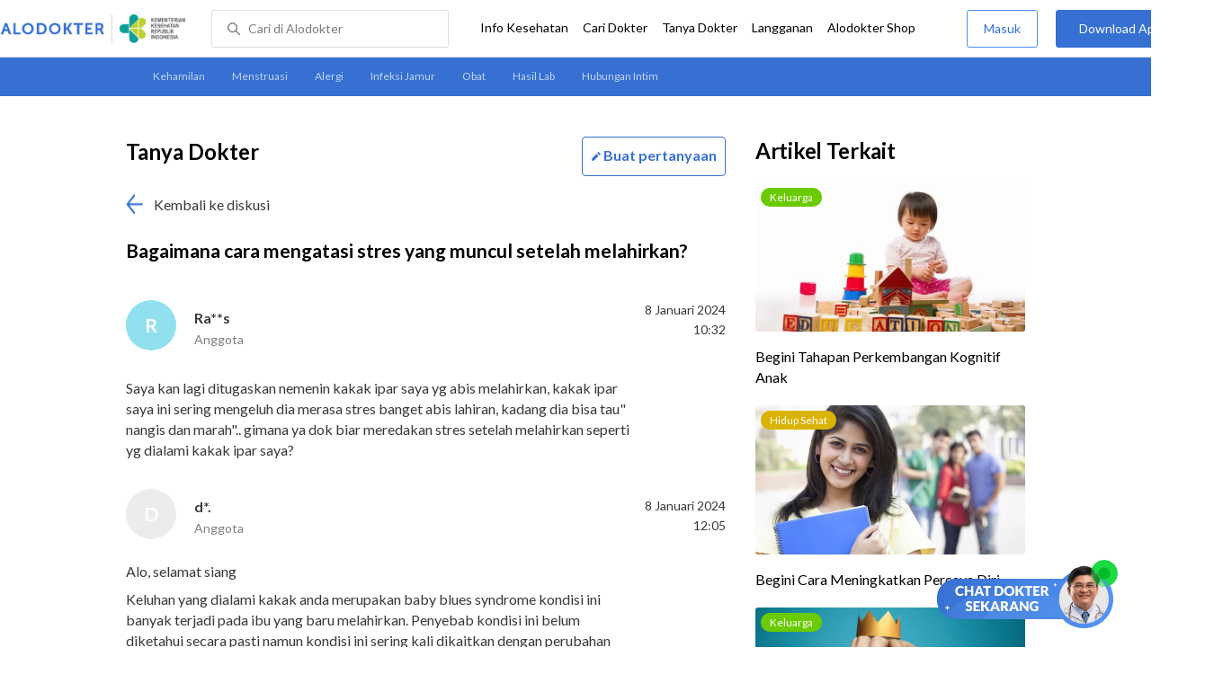

--- FILE ---
content_type: text/html; charset=utf-8
request_url: https://www.alodokter.com/komunitas/topic/bagaimana-cara-mengatasi-stres-yang-muncul-setelah-melahirkan-
body_size: 12114
content:
<!DOCTYPE html> <html> <head> <script type="text/javascript">
    window.dataLayer = window.dataLayer || []
    const userId = ""
    window.dataLayer = window.dataLayer || []
    const pageType = "komunitas/topics"
    let contentPage = getContentPage(pageType)
    dataLayer.push({
        user_id: userId,
        content_group: contentPage
    });
    localStorage.setItem('content_group', contentPage);

    function getContentPage(){
        let contentPage
        switch (pageType) {
        case 'home':
            const actionPage = "show"
            if(actionPage == 'index'){
                contentPage = "Homepage"
            } else {
                contentPage = "Page"
            }
            break;
        case 'tags':
            contentPage = "Tag Page"
            break;
        case 'komunitas/topics':
        case 'komunitas/discussions':
            contentPage = "Komunitas Page"
            break;
        case 'categories':
            //Hidup Sehat Page, Keluarga Page and Kesehatan Page for index page
            contentPage = ''
            break;
        case 'article':
            //Hidup Sehat Page, Keluarga Page and Kesehatan Page for article page
            contentPage = '' + " Page"
            break;
        case 'disease':
            contentPage = "Disease Page"
            break;
        case 'drugs':
            contentPage = "Drug Page"
            break;
        case 'komunitas/users':
            contentPage = "Profile Page"
            break;
        default:
            contentPage = "Page"
            break;
        }
        return contentPage
    }
</script> <script defer type="text/javascript" src="https://static.criteo.net/js/ld/ld.js" defer></script> <script defer>(function(w,d,s,l,i){w[l]=w[l]||[];w[l].push({'gtm.start':
new Date().getTime(),event:'gtm.js'});var f=d.getElementsByTagName(s)[0],
j=d.createElement(s),dl=l!='dataLayer'?'&l='+l:'';j.defer=true;j.src=   
'https://www.googletagmanager.com/gtm.js?id='+i+dl;f.parentNode.insertBefore(j,f);
})(window,document,'script','dataLayer','GTM-52W4MMF');</script> <meta charset="utf-8"> <meta name="viewport" content="width=device-width, initial-scale=1.0, user-scalable=no"> <title>Bagaimana Cara Mengatasi Stres Yang Muncul Setelah Melahirkan? - Tanya Alodokter</title> <meta http-equiv="Pragma" content="public"> <meta http-equiv="Cache-Control" content="public"> <link rel="preconnect" href="https://fonts.googleapis.com"> <link rel="preconnect" href="https://fonts.gstatic.com" crossorigin> <link href="https://fonts.googleapis.com/css2?family=Lato:wght@400;600;700&display=swap" rel="stylesheet"> <style>
    html, body {
        margin: 0 auto;
        font-family: "Lato", sans-serif;
        font-size: 16px;
        color: #3b3738;
        line-height: 1.44;
        font-weight: 400;
        -webkit-font-smoothing: antialiased;
        -moz-osx-font-smoothing: grayscale;
        text-rendering: optimizeLegibility;
        -moz-font-feature-settings: "liga" on;
      }

    input{
       font-family: "Lato", sans-serif;
    }

      ::placeholder {
        color: #dadee4;
      }

      /* GLOBAL CSS */
      .container-fluid {
        width: 1340px;
        margin: 0 auto;
        padding: 0;
      }

      .container {
        width: 1000px;
        margin: 0 auto;
        padding: 0;
        display:flex;
        justify-content: space-between;
      }

      .main-container {
        width: 667px;
        margin: 0;
        padding: 0;
        display: inline-block;
        padding-top: 45px;
      }

      blockquote {
        box-sizing: border-box;
        margin: 1.5em 0px;
        padding: 0 8px;
        border-left: 4px solid #3570d2;
        font-weight: bold;
      }

      .side-container {
        width: 300px;
        margin: 0;
        padding: 0;
        display: inline-block;
        padding-top: 45px;
      }

      .dfp-container {
        margin-bottom: 20px;
      }

      .adunit {
          margin-bottom: 20px;
        }

      .post-index-title{color:#000;}

       .topic-list {
          width:667px;
          height:100px;
        }
        #topic-list{
          padding-top: 50px;
        }
        .topic-list-header {
          margin-bottom: 20px;
        }

        .container-button {
          display: flex;
          justify-content: space-between;
        }
        .card-topics {
          margin-top: 65px;
        }

        /* TEXT EDITOR */
      label  {
        font-weight: bold;
        color: #000;
      }

      .text-editor-container {
        margin-bottom: 40px;
        margin-top:60px;
      }

      .textarea {
        border-radius: 2px;
        border: solid 1px #dadee4;
      }

      .topic-title-container input {
        height: 40px;
        width: 667px;
        border-radius: 2px;
        border: solid 1px #dadee4;
        text-indent: 20px
      }

      .topic-title  {
        margin-top: 10px;
      }

      .disclaimer {
        border-radius: 3px;
        background-color: #f0f0f0;
        padding: 10px;
        font-size: 12px;
        letter-spacing: 1px;
        margin: 20px 0 12px;
      }

      .bbp-submit-wrapper span {
        float: right;
        width: 155px;
        height:50px;
        display: inline-block;
      }

      .button.link-button.cancel_question {
        width: 150px;
        line-height: 50px;
        letter-spacing: 1px;
        border: 1px solid #498FFF;
        color: #3570D2;
        font-size: 14px;
        display: inline-block;
        cursor: pointer;
      }

      .button.link-button.send_question {
        width: 150px;
        line-height: 50px;
        letter-spacing: 1px;
        background-color: #3570D2;
        font-size: 14px;
        display: inline-block;
      }

      .clear {
        clear: both;
      }

      input[type=submit],input[type=button] {
        text-decoration: none;
        text-align: center;
        display: block;
        border: 0;
        border-radius: 3px;
        color: #FFFFFF;
        cursor: pointer;
        font-size: 16px;
      }

      .button.link-button.cancel_question {
        width: 150px;
        line-height: 50px;
        letter-spacing: 1px;
        border: 1px solid #498FFF;
        color: #3570D2;
        background-color: #FFFFFF;
      }

      .button.link-button.send_question {
        width: 150px;
        line-height: 50px;
        letter-spacing: 1px;
        background-color: #3570D2;
      }

      .error-text {
          font-weight: lighter;
          color: red;
          font-size: smaller;
      }

      .hide {
          display: none;
      }

      .h2-related{
        font-size: 24px;
        font-weight: 900;
        font-style: normal;
        font-stretch: normal;
        line-height: 1.42;
        letter-spacing: normal;
        color: #000000;
        margin-top: 20px;
        margin-bottom: 12px;
      }
      .h2-related-article{
        font-size: 24px;
        font-weight: bold;
        font-style: normal;
        font-stretch: normal;
        line-height: 1.32;
        letter-spacing: -0.3px;
        margin: 0;
        margin-bottom: 20px;
        color: #000;
      }
      /* Content */
      .h1 {
        font-size: 24px;
        font-weight: bold;
        color: #000;
        display: inline-block;
      }

      .h2 {
        font-size: 21px;
        font-weight: bold;
        color: #000;
      }

      .reply-doctor-button-container {
        float: right;
        display: inline-block;
      }

      /* TEXT EDITOR */
      label  {
        font-weight: bold;
        color: #000;
      }

      .back-to-community {
        margin: 20px 0;
      }

      .clear {
        clear: both;
      }

      .share-button-container{
        margin: 30px 0 0 0;
        border-bottom: 1px solid #dadee4;
        padding-bottom: 32px;
      }

      .maskinginfo {
        font-size: 12px;
        line-height: 135%;
        color: #000;
        height: 16px;
        margin: 0 0 24px;
      }

      .maskinginfo img {
        height: 12px;
        margin-bottom: -2px;
      }

      .grecaptcha-badge { visibility: hidden; }
</style> <meta charset="UTF-8"> <meta name="viewport" content="width=device-width, initial-scale=1.0, user-scalable=yes, maximum-scale=5"> <link rel="shortcut icon" type="image/x-icon" href="/assets/favicon-73b49b1e9302b388560f5836153dcf6a1ec42c607c96fc65d5b29e773c85374a.ico"/> <link rel="icon" type="image/png" href="/assets/favicon-48x48-fe366add8379860e5ee5041f0b6b9745ff450a945001d5f04fd8a0d706837ea6.png" sizes="48x48"/> <link rel="apple-touch-icon" type="image/png" href="/assets/apple-touch-icon-fbe9a22f2fc74b52818c962ab91b40031f1e6dd2d614f376eb1efcc03c5bba0b.png" sizes="192x192"/> <meta name="apple-mobile-web-app-title" content="Alodokter"> <meta name="application-name" content="Alodokter"> <meta name="msapplication-TileColor" content="#ffffff"> <meta name="apple-mobile-web-app-status-bar-style" content="#3973cf"> <meta name="theme-color" content="#3973cf"> <meta name="alexaVerifyID" content="n_Kykr_OZlOYYRDisl_bHGZYccc"> <meta name="google-site-verification" content=j8xshrH7uBo3AEjk-HfjufpapvzwkNHw57NXFN3G07Y> <meta name="msvalidate.01" content=C233DAA628883F2DD70CD54C789D0494> <meta name="posttype" content="topic"> <meta name="remarketing_tags" content="stres psikologi"> <meta name="wellness_card" content="false"> <meta name="criteo_account" content="62444"> <meta name="description" content="Saya kan lagi ditugaskan nemenin kakak ipar saya yg abis melahirkan, kakak ipar saya ini sering mengeluh dia merasa stres banget abis lahiran, kadang dia bisa"/> <meta name="keywords" content="alodokter, kesehatan, medis, penyakit, komunitas kesehatan, dokter, konsultasi kesehatan, informasi kesehatan, komunitas, diskusi kesehatan, , stres psikologi"/> <meta name="facebook-domain-verification" content="v9k4b24zt24dxdo39v3ab3gnt5ns5b"/> <meta property="fb:app_id" content="331705120345014"/> <meta property="og:site_name" content="Alodokter"/> <meta property="og:type" content="topic"/> <meta property="og:title" content="Bagaimana cara mengatasi stres yang muncul setelah melahirkan?"/> <meta property="og:url" content="https://www.alodokter.com/komunitas/topic/bagaimana-cara-mengatasi-stres-yang-muncul-setelah-melahirkan-"/> <meta property="og:description" content="Saya kan lagi ditugaskan nemenin kakak ipar saya yg abis melahirkan, kakak ipar saya ini sering mengeluh dia merasa stres banget abis lahiran, kadang dia bisa"/> <meta property="og:locale" content="en_US"/> <meta property="og:updated_time" content="2024-01-08T12:05:53+07:00"/> <meta property="og:image" itemprop="image" content="https://www.alodokter.com/wp-content/uploads/2014/07/dokter-indonesia-alodokter.jpg"/> <meta property="og:image:width" content="650"/> <meta property="og:image:height" content="433"/> <meta property="og:image:type" content="image/jpeg"/> <meta property="article:published_time" content="2024-01-08T10:32:20+07:00"/> <meta property="article:modified_time" content="2024-01-08T12:05:53+07:00"/> <meta property="article:author" content="https://www.alodokter.com/author/alo_heatlhanalyst84-gmail-com/"/> <meta property="article:publiher" content="https://www.alodokter.com/"/> <meta property="article:tag" content="alodokter"/> <meta property="article:tag" content="kesehatan"/> <meta property="article:tag" content="medis"/> <meta property="article:tag" content="penyakit"/> <meta property="article:tag" content="komunitas kesehatan"/> <meta property="article:tag" content="dokter"/> <meta property="article:tag" content="konsultasi kesehatan"/> <meta property="article:tag" content="informasi kesehatan"/> <meta property="article:tag" content="strespsikologi"/> <meta name="twitter:card" content="summary"/> <meta name="twitter:title" content="Bagaimana cara mengatasi stres yang muncul setelah melahirkan?"/> <meta name="twitter:description" content="Saya kan lagi ditugaskan nemenin kakak ipar saya yg abis melahirkan, kakak ipar saya ini sering mengeluh dia merasa stres banget abis lahiran, kadang dia bisa"/> <meta name="twitter:image:src" content="https://www.alodokter.com/wp-content/uploads/2014/07/dokter-indonesia-alodokter.jpg"/> <meta name="twitter:image:width" content="650"/> <meta name="twitter:image:height" content="433"/> <link rel="alternate" href="android-app://com.alodokter.android/http/www.alodokter.com/komunitas/topic/bagaimana-cara-mengatasi-stres-yang-muncul-setelah-melahirkan-"> <link rel='canonical' href='https://www.alodokter.com/komunitas/topic/bagaimana-cara-mengatasi-stres-yang-muncul-setelah-melahirkan-'/> <meta name="referer" content="http://www.google.com"/> <meta name="platform" content="Desktop"/> <meta name="recaptcha-site-key" content="6Ldg7gQhAAAAAN8ebL4Gr-hTid51r0i9BpsdaEWE"/> <script src="https://www.google.com/recaptcha/enterprise.js?render=6Ldg7gQhAAAAAN8ebL4Gr-hTid51r0i9BpsdaEWE"></script> <meta name="csrf-param" content="authenticity_token"/> <meta name="csrf-token" content="fPkGaumlANoIezID63rDZO/bLfIaXpyyyqJZ8jsyKdgpceiCXUj9nojaUw3/H7yMnEwEZoYCmjKXd9tOlwuSDQ=="/> <script>
        !function(f,b,e,v,n,t,s){if(f.fbq)return;n=f.fbq=function(){n.callMethod?
            n.callMethod.apply(n,arguments):n.queue.push(arguments)};if(!f._fbq)f._fbq=n;
            n.push=n;n.loaded=!0;n.version='2.0';n.queue=[];t=b.createElement(e);t.async=!0;
            t.src=v;s=b.getElementsByTagName(e)[0];s.parentNode.insertBefore(t,s)}
        (window, document,'script','https://connect.facebook.net/en_US/fbevents.js');
        fbq('init', '948327898593359');
        fbq('track', "PageView");
    </script> <script type='text/javascript'>
        function initExperiment(ExperimentID, callback){if (!ExperimentID){return callback(null);}var r=false; var s=document.createElement('script'); s.type='text/javascript'; s.src='//www.google-analytics.com/cx/api.js?experiment='+ExperimentID; s.onload=function(){if (!r && (!this.readyState || this.readyState=='complete')){r=true; callback(cxApi.chooseVariation());}else{callback(null)}}; s.onerror=function(){callback(null)}; var t=document.getElementsByTagName('script')[0]; t.parentNode.insertBefore(s, t);}
        (function(i,s,o,g,r,a,m){i['GoogleAnalyticsObject']=r;i[r]=i[r]||function(){
        (i[r].q=i[r].q||[]).push(arguments)},i[r].l=1*new Date();a=s.createElement(o),
        m=s.getElementsByTagName(o)[0];a.async=1;a.src=g;m.parentNode.insertBefore(a,m)
        })(window,document,'script','//www.google-analytics.com/analytics.js','ga');
        ga('create', 'UA-52179504-1', 'alodokter.com');
        ga('require', 'displayfeatures');

        var typePage = 'komunitas/topics';
        if (typePage == 'article') {
            window.GAPageType = 'Article';
            ga('set', 'contentGroup1', 'Article Page');
        } else if (typePage == 'komunitas/topics' || typePage == 'komunitas/discussions') {
            window.GAPageType = 'Komunitas';
            ga('set', 'contentGroup1', 'Komunitas Page');
        } else if (typePage == 'disease') {
            window.GAPageType = 'Diseases';
            ga('set', 'contentGroup1', 'Disease Page');
        } else if (typePage == 'drugs') {
            window.GAPageType = 'Drugs';
            ga('set', 'contentGroup1', 'Drug Page');
        } else {
            window.GAPageType = 'General';
        }
        ga('set','contentGroup2', "January 2024");
        ga('set','contentGroup3', "Ra**s");
        ga('set','dimension1', "stres psikologi");
        initExperiment(window.ExperimentID, function(variation) {
            if (variation !== null) {
                window.ExperimentReady = true;
                window.ExperimentVariation = variation;
                ga('set', 'expId', window.ExperimentID);
                ga('set', 'expVar', window.ExperimentVariation);
            }
            ga('send', 'pageview');
            ga('send', 'event', 'Scroll Depth', GAPageType, '0%');
        });
    </script> <script type='text/javascript'>
        var googletag = googletag || {};
        googletag.cmd = googletag.cmd || [];
    </script> <script async="async" src="https://securepubads.g.doubleclick.net/tag/js/gpt.js"></script> <script defer src="https://www.googleoptimize.com/optimize.js?id=OPT-W6K9PTG"></script> </head> <body> <top-navbar-view id="top-navbar-view" user-photo="" is-show-kemenkes ="{&quot;kemenkes_partnership&quot;:true,&quot;kemenkes_top_bar_desktop&quot;:&quot;https://res.cloudinary.com/dk0z4ums3/image/upload/f_auto,q_auto/v1634020083/aloweb_assets/logo-header.png&quot;,&quot;kemenkes_bottom_banner_desktop&quot;:&quot;https://res.cloudinary.com/dk0z4ums3/image/upload/f_auto,q_auto/v1730097699/setting/1730097698.png&quot;,&quot;kemenkes_top_bar_mobile&quot;:&quot;https://res.cloudinary.com/dk0z4ums3/image/upload/f_auto,q_auto/v1634020083/aloweb_assets/logo-header.png&quot;,&quot;kemenkes_bottom_banner_mobile&quot;:&quot;https://res.cloudinary.com/dk0z4ums3/image/upload/f_auto,q_auto/v1730097809/setting/1730097808.png&quot;}" user-login="" user-fullname="" total-notif="0" doctor-editor-link="" user-link="" show-hide-menu="{&quot;web_show_top_navbar_aloproteksi&quot;:true,&quot;web_show_top_navbar_aloshop&quot;:true,&quot;web_show_top_navbar_caridokter&quot;:true,&quot;web_show_top_navbar_hidupsehat&quot;:true,&quot;web_show_top_navbar_infokesehatan&quot;:true,&quot;web_show_top_navbar_keluarga&quot;:true,&quot;web_show_top_navbar_kesehatan&quot;:true,&quot;web_show_top_navbar_obat&quot;:true,&quot;web_show_top_navbar_penyakit&quot;:true,&quot;web_show_top_navbar_tanyadokter&quot;:true,&quot;web_show_top_navbar_alochoice&quot;:true}" pdpa-content="{&quot;title&quot;:&quot;Perlindungan Data Anda yang Utama Bagi Kami&quot;,&quot;description&quot;:&quot;Saya telah memercayakan informasi untuk disimpan \u0026 digunakan. Keamanan data terlindungi sesuai \u003ca href=&#39;/syarat-dan-ketentuan&#39; target=&#39;_blank&#39;\u003e\u003cb\u003eSyarat \u0026 Ketentuan\u003c/b\u003e\u003c/a\u003e serta \u003ca href=&#39;/privasi&#39; target=&#39;_blank&#39;\u003e\u003cb\u003ePrivasi Alodokter\u003c/b\u003e\u003c/a\u003e&quot;,&quot;error_text&quot;:&quot;Klik centang untuk menyetujui Syarat Ketentuan dan Aturan Privasi ALODOKTER&quot;}" alodokter-otp-service="whatsapp"></top-navbar-view> <message-bar id="messageBar"></message-bar> <message-full id="messageFull"></message-full> <message-ask-popup id="message-intermediary" href="/login-alodokter"></message-ask-popup> <div class="content"> <sub-navbar-left tag-items="[{&quot;name&quot;:&quot;Kehamilan&quot;,&quot;slug&quot;:&quot;komunitas/topic-tag/kehamilan&quot;},{&quot;name&quot;:&quot;Menstruasi&quot;,&quot;slug&quot;:&quot;komunitas/topic-tag/menstruasi&quot;},{&quot;name&quot;:&quot;Alergi&quot;,&quot;slug&quot;:&quot;komunitas/topic-tag/alergi&quot;},{&quot;name&quot;:&quot;Infeksi Jamur&quot;,&quot;slug&quot;:&quot;komunitas/topic-tag/infeksi-jamur&quot;},{&quot;name&quot;:&quot;Obat&quot;,&quot;slug&quot;:&quot;komunitas/topic-tag/obat&quot;},{&quot;name&quot;:&quot;Hasil Lab&quot;,&quot;slug&quot;:&quot;komunitas/topic-tag/hasil-lab&quot;},{&quot;name&quot;:&quot;Hubungan Intim&quot;,&quot;slug&quot;:&quot;komunitas/topic-tag/hubungan-intim&quot;}]"></sub-navbar-left> <div class="content-inner"> <div class="container"> <script type='text/javascript'>
    googletag.cmd.push(function () {
        googletag.defineSlot('/38162042/d_komunitas_topic_sidebar_300x600', [300, 600], 'div-gpt-ad-1428907644705-4').addService(googletag.pubads());
        googletag.defineSlot('/38162042/desktop_komunitas_topic_sidebar_middle_300x350', [300, 250], 'div-gpt-ad-1437530036059-3').addService(googletag.pubads());
        var rtags = document.querySelector('meta[name="remarketing_tags"]')
        // console.log(rtags)
        if(rtags != null){
          var remarketing_tags = rtags.content.split(' ');
          if (remarketing_tags != null && remarketing_tags.length > 0) {
              googletag.pubads().setTargeting('Topic', remarketing_tags);
          }
        }
        googletag.pubads().enableAsyncRendering();
        googletag.pubads().collapseEmptyDivs();
        googletag.enableServices();
    });
</script> <div id="topic-top" class="content"> <div class="container"> <div class="main-container"> <detail-topic id="detailTopic" post-id='' diskusi-id='659b6cc496c3080026e50e9f' is-user-login='false' member-topic-title='Bagaimana cara mengatasi stres yang muncul setelah melahirkan?' member-username='Ra**s' member-topic-content='&quot;\u003cp\u003eSaya kan lagi ditugaskan nemenin kakak ipar saya yg abis melahirkan, kakak ipar saya ini sering mengeluh dia merasa stres banget abis lahiran, kadang dia bisa tau\&quot; nangis dan marah\&quot;.. gimana ya dok biar meredakan stres setelah melahirkan seperti yg dialami kakak ipar saya?\u003c/p\u003e&quot;' member-post-date='8 Januari 2024, 10:32' member-answered='true' avatar-bg-color='#90E0EF' avatar-default-color = '#ECECEC'></detail-topic> <doctor-topic data-reply-id='' reply-id='659b82b3eddbbf0024ff0581' avatar-image='https://res.cloudinary.com/dk0z4ums3/image/upload/w_56,h_56,c_fill/v1601099858/riza_marlina.jpg' doctor-name-title='d*.' doctor-title-small='Anggota' doctor-topic-content='&quot;\n\n\u003cp\u003eAlo, selamat siang\u003c/p\u003e\n\u003cp\u003eKeluhan yang dialami kakak anda merupakan baby blues syndrome kondisi ini banyak terjadi pada ibu yang baru melahirkan. Penyebab kondisi ini belum diketahui secara pasti namun kondisi ini sering kali dikaitkan dengan perubahan kadar hormon setelah ibu melahirkan selain perubahan hormon kondisi ini juga terjadi akibat berbagai perubahan yang terjadi setelah melahirkan mulai dari perubahan fisik, rutinitas, jadwal tidur dan tanggung jawab baru sebagai ibu.\u003c/p\u003e\n\u003cp\u003eBaby blues syndrome umumnya muncul 2-3 hari setelah ibu melahirkan dan berlangsung hingga 2 minggu namun jika kondisi ini dibiarkan terus menerus bisa mengalami depresi pasca melahirkan yang bisa bertahan dalam waktu lama hingga menganggu kehidupan bahkan tumbuh kembang buah hati.\u003c/p\u003e\n\u003cp\u003eUntuk kondisi kakak bisa ditangani secara mandiri untuk saat ini dengan melakukan beberapa tips seperti :\u003c/p\u003e\n\u003cul\u003e\n\u003cli\u003eBantu si ibu dalam mengurus bayinya dan pekerjaan rumah\u003c/li\u003e\n\u003cli\u003eAjak si ibu bercerita yang ia rasakan jadilah pendengar ya baik\u003c/li\u003e\n\u003cli\u003eBerikan si ibu melakukan kegiatan yang ia sukai jadi berikan waktu me time untuk si ibu seperti berjalan-jalan, menonton, dan hal lainnya yang ia sukai\u003c/li\u003e\n\u003cli\u003eBantu si ibu agar ia bisa merawat dan menjaga kesehatannya dengan cukupi waktu istirahat serta konsumsi makanan bergizi\u003c/li\u003e\n\u003c/ul\u003e\n\u003cp\u003eJika lebih 2 minggu kondisi ibu tidak membaik, mengalami kesulitan hingga tidak mau mengurus anaknya maka sebaiknya bawa si ibu melakukan konsultasi lebih lanjut ke \u003ca href=\&quot;https://www.alodokter.com/cari-dokter/dokter-jiwa?page=1\&quot;\u003epsikiater\u003c/a\u003e untuk mendapatkan penanganan yang tepat.\u003c/p\u003e\n\u003cp\u003eSemoga dapat membantu\u003c/p\u003e\n\n&quot;' post-date='8 Januari 2024, 12:05' by-doctor='dr. Riza Marlina' by-nicename='riza_marlina' avatar-bg-color='' avatar-default-color = '#ECECEC'></doctor-topic> <div class="share-button-container"> <share-button></share-button> </div> <div style="clear:both"></div> <related-topic id="relatedTopic" related-items="[{&quot;_id&quot;:&quot;6979b843724faf002636b5f3&quot;,&quot;author_image&quot;:&quot;&quot;,&quot;avatar_bg_color&quot;:&quot;#A4D0C7&quot;,&quot;doctor_answer&quot;:true,&quot;doctor_image&quot;:&quot;https://res.cloudinary.com/dk0z4ums3/image/upload/w_56,h_56,c_fill,f_auto/v1761786048/robby-murzen-alomedika-com.jpg&quot;,&quot;doctor_name&quot;:&quot;dr. Robby Firmansyah Murzen&quot;,&quot;excerpt&quot;:&quot;Dok, saya pria usia 30 tahun, akhir-akhir ini sering merasa cemas, jantung berdebar, dan perut mual padahal hasil pemeriksaan fisik dan lab...&quot;,&quot;health_analyst&quot;:false,&quot;permalink&quot;:&quot;apa-itu-psikosomatik-dan-bagaimana-cara-mengatasinya-&quot;,&quot;position&quot;:1,&quot;post_id&quot;:null,&quot;read_reply&quot;:false,&quot;reply&quot;:&quot;1&quot;,&quot;time_in_words&quot;:&quot;sehari yang lalu&quot;,&quot;timestamp&quot;:&quot;Wed, 28 Jan 2026 07:50:08 GMT&quot;,&quot;title&quot;:&quot;Apa itu psikosomatik dan bagaimana cara mengatasinya?&quot;,&quot;user_type&quot;:&quot;Health Analyst&quot;,&quot;username&quot;:&quot;To*o&quot;},{&quot;_id&quot;:&quot;6976ce9c0009280026e1c5f5&quot;,&quot;author_image&quot;:&quot;&quot;,&quot;avatar_bg_color&quot;:&quot;#E1C2A9&quot;,&quot;doctor_answer&quot;:true,&quot;doctor_image&quot;:&quot;https://res.cloudinary.com/dk0z4ums3/image/upload/w_56,h_56,c_fill,f_auto/v1761787032/kevin_alodokter.jpg&quot;,&quot;doctor_name&quot;:&quot;dr. Kevin Adrian&quot;,&quot;excerpt&quot;:&quot;Dok, saya perempuan usia 29 tahun yang belakangan ini sering merasa stres karena pekerjaan dan aktivitas harian. Apa saja kebiasaan baik yang...&quot;,&quot;health_analyst&quot;:false,&quot;permalink&quot;:&quot;apakah-ada-kebiasaan-atau-kegiatan-yang-bisa-mengurangi-stres--&quot;,&quot;position&quot;:2,&quot;post_id&quot;:null,&quot;read_reply&quot;:false,&quot;reply&quot;:&quot;1&quot;,&quot;time_in_words&quot;:&quot;3 hari yang lalu&quot;,&quot;timestamp&quot;:&quot;Mon, 26 Jan 2026 03:20:18 GMT&quot;,&quot;title&quot;:&quot;Apakah ada kebiasaan atau kegiatan yang bisa mengurangi stres ?&quot;,&quot;user_type&quot;:&quot;Health Analyst&quot;,&quot;username&quot;:&quot;Fi****y&quot;},{&quot;_id&quot;:&quot;697198a00bf88700270c4849&quot;,&quot;author_image&quot;:&quot;&quot;,&quot;avatar_bg_color&quot;:&quot;#F0B5C0&quot;,&quot;doctor_answer&quot;:true,&quot;doctor_image&quot;:&quot;https://res.cloudinary.com/dk0z4ums3/image/upload/w_56,h_56,c_fill,f_auto/v1762175002/marianti_alodokter.jpg&quot;,&quot;doctor_name&quot;:&quot;dr. Marianti&quot;,&quot;excerpt&quot;:&quot;Akhir-akhir ini saya merasa mudah tersinggung, bahkan untuk hal-hal kecil yang biasanya tidak mengganggu. Saya jadi cepat marah dan suasana hati gampang...&quot;,&quot;health_analyst&quot;:false,&quot;permalink&quot;:&quot;mudah-tersinggung-karena-hal-kecil--apakah-normal-pada-wanita-dewasa&quot;,&quot;position&quot;:3,&quot;post_id&quot;:null,&quot;read_reply&quot;:false,&quot;reply&quot;:&quot;1&quot;,&quot;time_in_words&quot;:&quot;7 hari yang lalu&quot;,&quot;timestamp&quot;:&quot;Thu, 22 Jan 2026 06:41:49 GMT&quot;,&quot;title&quot;:&quot;Mudah tersinggung karena hal kecil, apakah normal pada wanita dewasa atau karena penyebab lain?&quot;,&quot;user_type&quot;:&quot;Health Analyst&quot;,&quot;username&quot;:&quot;Lo**s&quot;}]" title-related="Diskusi Terkait" topic-tags="stres--psikologi" text-more-button="Selanjutnya" post-title="Bagaimana cara mengatasi stres yang muncul setelah melahirkan?" post-id="659b6cc496c3080026e50e9f" avatar-default-color = '#ECECEC'> </related-topic> </div> <div class="side-container"> <div id='div-gpt-ad-1428907644705-4' style='height:600px; width:300px;' class='adunit'> <script type='text/javascript'>
                  googletag.cmd.push(function () {
                      googletag.display('div-gpt-ad-1428907644705-4');
                  });
              </script> </div> <div id='div-gpt-ad-1437530036059-3' style='height:250px; width:300px;' class='adunit'> <script type='text/javascript'>
                  googletag.cmd.push(function () {
                      googletag.display('div-gpt-ad-1437530036059-3');
                  });
              </script> </div> <h2 class="h2-related-article">Artikel Terkait</h2> <related-post id="relatedPost" related-items="[{&quot;category&quot;:&quot;Keluarga&quot;,&quot;excerpt&quot;:&quot;Perkembangan kognitif anak berbeda-beda antara satu dengan yang lain. Tetapi, ada hal-hal tertentu yang dapat&quot;,&quot;id&quot;:836947,&quot;permalink&quot;:&quot;perkembangan-kognitif-pada-anak-1-6-tahun&quot;,&quot;position&quot;:1,&quot;post_image&quot;:&quot;https://res.cloudinary.com/dk0z4ums3/image/upload/w_300,h_166,c_fill/v1535601661/attached_image/perkembangan-kognitif-pada-anak-1-6-tahun.jpg&quot;,&quot;title&quot;:&quot;Begini Tahapan Perkembangan Kognitif Anak&quot;,&quot;category_label&quot;:&quot;keluarga&quot;},{&quot;category&quot;:&quot;Hidup Sehat&quot;,&quot;excerpt&quot;:&quot;Ada ragam cara meningkatkan kepercayaan diri. Cara-cara ini bisa Anda terapkan di kehidupan sehari-hari guna&quot;,&quot;id&quot;:1347057,&quot;permalink&quot;:&quot;cara-meningkatkan-rasa-percaya-diri-untuk-mendukung-kesehatan-mental&quot;,&quot;position&quot;:2,&quot;post_image&quot;:&quot;https://res.cloudinary.com/dk0z4ums3/image/upload/w_300,h_166,c_fill/v1538445462/attached_image/cara-meningkatkan-rasa-percaya-diri-untuk-mendukung-kesehatan-mental.jpg&quot;,&quot;title&quot;:&quot;Begini Cara Meningkatkan Percaya Diri&quot;,&quot;category_label&quot;:&quot;hidup-sehat&quot;},{&quot;category&quot;:&quot;Keluarga&quot;,&quot;excerpt&quot;:&quot;Penting bagi Anda untuk mengetahui ciri-ciri manipulasi dan cara menghadapinya. Manipulasi merupakan masalah yang bisa&quot;,&quot;id&quot;:1807132,&quot;permalink&quot;:&quot;deteksi-7-ciri-manipulasi-dan-ketahui-cara-menghadapinya&quot;,&quot;position&quot;:3,&quot;post_image&quot;:&quot;https://res.cloudinary.com/dk0z4ums3/image/upload/w_300,h_166,c_fill/v1700019515/attached_image/deteksi-7-ciri-manipulasi-dan-ketahui-cara-menghadapinya-2.jpg&quot;,&quot;title&quot;:&quot;Deteksi 7 Ciri Manipulasi dan Ketahui Cara Menghadapinya&quot;,&quot;category_label&quot;:&quot;keluarga&quot;},{&quot;category&quot;:&quot;Hidup Sehat&quot;,&quot;excerpt&quot;:&quot;Salah memilih pasangan bisa membuat pernikahanmu berantakan. Alih-alih gembira, kamu dan pasangan justru bisa jadi&quot;,&quot;id&quot;:1817364,&quot;permalink&quot;:&quot;sebelum-memutuskan-untuk-menikah-kenali-6-tipe-pasangan-yang-sebaiknya-kamu-hindari&quot;,&quot;position&quot;:4,&quot;post_image&quot;:&quot;https://res.cloudinary.com/dk0z4ums3/image/upload/w_300,h_166,c_fill/v1627348188/attached_image/sebelum-memutuskan-untuk-menikah-kenali-6-tipe-pasangan-yang-sebaiknya-kamu-hindari.jpg&quot;,&quot;title&quot;:&quot;Sebelum Memutuskan untuk Menikah, Kenali 6 Tipe Pasangan yang Sebaiknya Kamu Hindari&quot;,&quot;category_label&quot;:&quot;hidup-sehat&quot;},{&quot;category&quot;:&quot;Keluarga&quot;,&quot;excerpt&quot;:&quot;Dalam dunia psikologi, disonansi koginitif adalah istilah yang digunakan untuk menggambarkan perasaan tidak nyaman saat&quot;,&quot;id&quot;:1832562,&quot;permalink&quot;:&quot;seputar-disonansi-kognitif-ketika-keyakinan-dan-perbuatan-tidak-selaras&quot;,&quot;position&quot;:5,&quot;post_image&quot;:&quot;https://res.cloudinary.com/dk0z4ums3/image/upload/w_300,h_166,c_fill/v1699936732/attached_image/seputar-disonansi-kognitif-ketika-keyakinan-dan-perbuatan-tidak-selaras-2.jpg&quot;,&quot;title&quot;:&quot;Seputar Disonansi Kognitif, Ketika Keyakinan dan Perbuatan Tidak Selaras&quot;,&quot;category_label&quot;:&quot;keluarga&quot;}]" url-more-button="/artikel-terkait/stres--psikologi" see-more="false" post-title="Bagaimana cara mengatasi stres yang muncul setelah melahirkan?" post-id="659b6cc496c3080026e50e9f"> </related-post> <h2 class="h2-related">Dokter Terkait</h2> <related-doctor doctor-items="[{&quot;doctor_id&quot;:&quot;62008917af77b80ec8da1d57&quot;,&quot;doctor_name&quot;:&quot;Novi Maulidta, M.Psi Psikolog&quot;,&quot;doctor_image&quot;:&quot;https://res.cloudinary.com/dk0z4ums3/image/upload/w_150,h_150,f_auto,q_auto/v1673583772/image_doctor/Photo-Novi-Maulidta%2C-M.Psi-Psikolog-4d46ac82-3582-405e-8cf6-bfa493d1cd84.jpg&quot;,&quot;doctor_speciality&quot;:&quot;Psikolog&quot;,&quot;doctor_url&quot;:&quot;/cari-dokter/psikolog&quot;,&quot;starting_price&quot;:235000.0},{&quot;doctor_id&quot;:&quot;61efa5dbf0ad91105af68e7e&quot;,&quot;doctor_name&quot;:&quot;dr. William Surya Atmadja, Sp.KJ&quot;,&quot;doctor_image&quot;:&quot;https://res.cloudinary.com/dk0z4ums3/image/upload/w_150,h_150,f_auto,q_auto/v1649823898/image_doctor/Foto%20dr.%20William%20Surya%20Atmadja%2C%20Sp.KJ%20-%20RS%20EMC%20Pulomas.jpeg.jpg&quot;,&quot;doctor_speciality&quot;:&quot;Dokter Psikiater&quot;,&quot;doctor_url&quot;:&quot;/cari-dokter/dokter-jiwa&quot;,&quot;starting_price&quot;:410000.0},{&quot;doctor_id&quot;:&quot;5ff54f56378ab40dde6629c5&quot;,&quot;doctor_name&quot;:&quot;dr. Tri Kumoroyekti, Sp.KJ&quot;,&quot;doctor_image&quot;:&quot;https://res.cloudinary.com/dk0z4ums3/image/upload/w_150,h_150,f_auto,q_auto/v1609912140/image_doctor/dr.%20Tri%20Kumoroyekti%2C%20Sp.KJ.png.png&quot;,&quot;doctor_speciality&quot;:&quot;Dokter Psikiater&quot;,&quot;doctor_url&quot;:&quot;/cari-dokter/dokter-jiwa&quot;,&quot;starting_price&quot;:240000.0}]" post-id="659b6cc496c3080026e50e9f"></related-doctor> </div> </div> </div> <link-button-corona widget-image="https://res.cloudinary.com/dk0z4ums3/image/upload/f_auto,q_auto/v1699413839/setting/1699413837.gif" href="https://alodokter.onelink.me/1997390319/5c20772d" widget-floating-type="tanya-dokter"></link-button-corona> </div> </div> </div> <footer-view is-show-kemenkes ="{&quot;kemenkes_partnership&quot;:true,&quot;kemenkes_top_bar_desktop&quot;:&quot;https://res.cloudinary.com/dk0z4ums3/image/upload/f_auto,q_auto/v1634020083/aloweb_assets/logo-header.png&quot;,&quot;kemenkes_bottom_banner_desktop&quot;:&quot;https://res.cloudinary.com/dk0z4ums3/image/upload/f_auto,q_auto/v1730097699/setting/1730097698.png&quot;,&quot;kemenkes_top_bar_mobile&quot;:&quot;https://res.cloudinary.com/dk0z4ums3/image/upload/f_auto,q_auto/v1634020083/aloweb_assets/logo-header.png&quot;,&quot;kemenkes_bottom_banner_mobile&quot;:&quot;https://res.cloudinary.com/dk0z4ums3/image/upload/f_auto,q_auto/v1730097809/setting/1730097808.png&quot;}" show-hide-submenu-alo="{&quot;web_show_footer_aloproteksi&quot;:true,&quot;web_show_footer_aloproteksi_corporate&quot;:true,&quot;web_show_footer_hubungikami&quot;:true,&quot;web_show_footer_karier&quot;:true,&quot;web_show_footer_tentangkami&quot;:true,&quot;web_show_footer_timeditorial&quot;:true}" insurance-menu-nav="{&quot;is_display&quot;:false,&quot;title&quot;:&quot;Dapatkan Komisi Referral&quot;,&quot;link&quot;:&quot;https://program.alodokter.com/aloproteksi-komisi-referral&quot;}"></footer-view> <script src="/assets/custom-elements-es5-adapter-8c38dd9f2e16de3af85d83b3567ad32138ea58f33ec1412f607f10acf62ae652.js" defer="defer"></script> <script src="/packs/topic-page-3c18c1871bdf9cf531f3.js" defer="defer"></script> <iron-ajax id="postCounter" auto url="/api/posts/counter" headers='{"Authorization": "Token token=58caa8685c084db79f733f40ebae25f1"}' method="post" params='{ "post_id": "659b6cc496c3080026e50e9f"}' handle-as="json"> </iron-ajax> <iron-ajax id="pubsubRecommenderMVP" auto url="https://www.alodokter.com/api/pubsub/recommender_mvp" method="post" params='{"recommendation_id": "2af3d62e-f5aa-4b87-9d0c-7396a824efec", "post_id": "659b6cc496c3080026e50e9f", "post_slug": "bagaimana-cara-mengatasi-stres-yang-muncul-setelah-melahirkan-", "algorithm": "articles_top_ctr", "is_randomized": "false", "related_posts": "836947,perkembangan-kognitif-pada-anak-1-6-tahun,1,1347057,cara-meningkatkan-rasa-percaya-diri-untuk-mendukung-kesehatan-mental,2,1807132,deteksi-7-ciri-manipulasi-dan-ketahui-cara-menghadapinya,3,1817364,sebelum-memutuskan-untuk-menikah-kenali-6-tipe-pasangan-yang-sebaiknya-kamu-hindari,4,1832562,seputar-disonansi-kognitif-ketika-keyakinan-dan-perbuatan-tidak-selaras,5,1873626,demam-panggung-inilah-6-tips-ampuh-mengatasinya,6" }' handle-as="json"> </iron-ajax> <iron-ajax id="pubsubRecommenderDiscussion" auto url="/api/pubsub/recommender_discussion" method="post" params='{"recommendation_id": "be991691-e08c-465d-bdc4-83691b4c3d86", "post_id": "659b6cc496c3080026e50e9f", "post_slug": "bagaimana-cara-mengatasi-stres-yang-muncul-setelah-melahirkan-", "algorithm": "discussion_top_ctr", "is_randomized": "false", "related_posts": "6979b843724faf002636b5f3,apa-itu-psikosomatik-dan-bagaimana-cara-mengatasinya-,1,6976ce9c0009280026e1c5f5,apakah-ada-kebiasaan-atau-kegiatan-yang-bisa-mengurangi-stres--,2,697198a00bf88700270c4849,mudah-tersinggung-karena-hal-kecil--apakah-normal-pada-wanita-dewasa,3" }' handle-as="json"> </iron-ajax> <script type='text/javascript'>
        document.onreadystatechange = function () {
            if (document.readyState == "complete"){
                console.log("ready!");
                // create cookies previous_url
                document.cookie = "previous_url=" + window.location.pathname+";path=/";

                    // create cookies for more related article
                    // document.cookie = "post_object_id=" + '659b6cc496c3080026e50e9f' +";path=/";
                    // var counter = $.ajax({
                    //     url: "/api/posts/counter", type : "POST",
                    //     headers: { 'Content-Type': 'application/x-www-form-urlencoded', 'Authorization': "Token token=58caa8685c084db79f733f40ebae25f1" },
                    //     data: { 'post_id': '659b6cc496c3080026e50e9f' },
                    //     success: function(data) {
                    //         console.log(data);
                    //    }
                    // });
            }
        };
    </script> <script type='text/javascript'>
        (function() {
            function getScript(url,success){
                var script=document.createElement('script');
                script.src=url;
                var head=document.getElementsByTagName('head')[0],
                    done=false;
                script.onload=script.onreadystatechange = function(){
                    if ( !done && (!this.readyState || this.readyState == 'loaded' || this.readyState == 'complete') ) {
                        done=true;
                        success();
                        script.onload = script.onreadystatechange = null;
                        head.removeChild(script);
                    }

                    /**
             * Track depth scroll
             */
            var currentDepthScroll = 0;

            function trackDepthScroll() {

                var bottom  = window.pageYOffset + window.innerHeight;
                var height  = document.body.clientHeight;
                var percent = (bottom/height)*100;
                var done25 = false;
                var done50 = false;
                var done75 = false;
                var done100 = false;

                if (percent >= 25 && currentDepthScroll < 25 && done25 == false) {
                    done25 = true;
                    currentDepthScroll = 25;
                    console.log("GA Type : "+ window.GAPageType);
                    console.log('Scroll Depth 25%');
                    ga('send', 'event', 'Scroll Depth', window.GAPageType, '25%');
                }

                if (percent >= 50 && currentDepthScroll < 50 && done50 == false) {
                    done50 = true;
                    currentDepthScroll = 50;
                    console.log('Scroll Depth 50%');
                    ga('send', 'event', 'Scroll Depth', window.GAPageType, '50%');
                }

                if (percent >= 75 && currentDepthScroll < 75 && done75 == false) {
                    done75 = true;
                    currentDepthScroll = 75;
                    console.log('Scroll Depth 75%');
                    ga('send', 'event', 'Scroll Depth', window.GAPageType, '75%');
                }

                if (percent >= 100 && currentDepthScroll < 99 && done100 == false) {
                    done100 = true;
                    currentDepthScroll = 100;
                    console.log('Scroll Depth 100%');
                    ga('send', 'event', 'Scroll Depth', window.GAPageType, '100%');
                }

            }

            window.onscroll = function() {
                trackDepthScroll();
            }
              };
              head.appendChild(script);
            }
            getScript('/assets/application_new-baf9d7101360907439d48b420f26b4b40ea05dabccd118da9189cccca140838a.js',function(){});
        })();
    </script> <noscript><iframe src="https://www.googletagmanager.com/ns.html?id=GTM-52W4MMF" height="0" width="0" style="display:none;visibility:hidden"></iframe></noscript> <script>
    function sendEventGA4(data) {
        const metaUserId = document.head.querySelector('meta[name="user_id"][content]') ? document.head.querySelector('meta[name="user_id"][content]').content : ''
        const contentGroup = localStorage.getItem('content_group')
        if(dataLayer) {
            window.dataLayer.push(function() { this.reset(); });
            if (metaUserId) data["user_id"] = metaUserId
            if (contentGroup) data["content_group"] = contentGroup // re-add content_group
            dataLayer.push(data);
        }
    }

    function getFromDataLayer(key) {
        let result = null
        dataLayer.push(function() { 
            let value = this.get(key)
            if (value) {
                result = value;
            }
        })
        return result
    }
</script> </body> </html> <get-community-status auth-token="Token token=A1zaSyAuecDZ9xJRb6DkQYWBmYrtzOGJD"></get-community-status>

--- FILE ---
content_type: text/html; charset=utf-8
request_url: https://www.google.com/recaptcha/enterprise/anchor?ar=1&k=6Ldg7gQhAAAAAN8ebL4Gr-hTid51r0i9BpsdaEWE&co=aHR0cHM6Ly93d3cuYWxvZG9rdGVyLmNvbTo0NDM.&hl=en&v=N67nZn4AqZkNcbeMu4prBgzg&size=invisible&anchor-ms=20000&execute-ms=30000&cb=fpcw2sfs4lq4
body_size: 48819
content:
<!DOCTYPE HTML><html dir="ltr" lang="en"><head><meta http-equiv="Content-Type" content="text/html; charset=UTF-8">
<meta http-equiv="X-UA-Compatible" content="IE=edge">
<title>reCAPTCHA</title>
<style type="text/css">
/* cyrillic-ext */
@font-face {
  font-family: 'Roboto';
  font-style: normal;
  font-weight: 400;
  font-stretch: 100%;
  src: url(//fonts.gstatic.com/s/roboto/v48/KFO7CnqEu92Fr1ME7kSn66aGLdTylUAMa3GUBHMdazTgWw.woff2) format('woff2');
  unicode-range: U+0460-052F, U+1C80-1C8A, U+20B4, U+2DE0-2DFF, U+A640-A69F, U+FE2E-FE2F;
}
/* cyrillic */
@font-face {
  font-family: 'Roboto';
  font-style: normal;
  font-weight: 400;
  font-stretch: 100%;
  src: url(//fonts.gstatic.com/s/roboto/v48/KFO7CnqEu92Fr1ME7kSn66aGLdTylUAMa3iUBHMdazTgWw.woff2) format('woff2');
  unicode-range: U+0301, U+0400-045F, U+0490-0491, U+04B0-04B1, U+2116;
}
/* greek-ext */
@font-face {
  font-family: 'Roboto';
  font-style: normal;
  font-weight: 400;
  font-stretch: 100%;
  src: url(//fonts.gstatic.com/s/roboto/v48/KFO7CnqEu92Fr1ME7kSn66aGLdTylUAMa3CUBHMdazTgWw.woff2) format('woff2');
  unicode-range: U+1F00-1FFF;
}
/* greek */
@font-face {
  font-family: 'Roboto';
  font-style: normal;
  font-weight: 400;
  font-stretch: 100%;
  src: url(//fonts.gstatic.com/s/roboto/v48/KFO7CnqEu92Fr1ME7kSn66aGLdTylUAMa3-UBHMdazTgWw.woff2) format('woff2');
  unicode-range: U+0370-0377, U+037A-037F, U+0384-038A, U+038C, U+038E-03A1, U+03A3-03FF;
}
/* math */
@font-face {
  font-family: 'Roboto';
  font-style: normal;
  font-weight: 400;
  font-stretch: 100%;
  src: url(//fonts.gstatic.com/s/roboto/v48/KFO7CnqEu92Fr1ME7kSn66aGLdTylUAMawCUBHMdazTgWw.woff2) format('woff2');
  unicode-range: U+0302-0303, U+0305, U+0307-0308, U+0310, U+0312, U+0315, U+031A, U+0326-0327, U+032C, U+032F-0330, U+0332-0333, U+0338, U+033A, U+0346, U+034D, U+0391-03A1, U+03A3-03A9, U+03B1-03C9, U+03D1, U+03D5-03D6, U+03F0-03F1, U+03F4-03F5, U+2016-2017, U+2034-2038, U+203C, U+2040, U+2043, U+2047, U+2050, U+2057, U+205F, U+2070-2071, U+2074-208E, U+2090-209C, U+20D0-20DC, U+20E1, U+20E5-20EF, U+2100-2112, U+2114-2115, U+2117-2121, U+2123-214F, U+2190, U+2192, U+2194-21AE, U+21B0-21E5, U+21F1-21F2, U+21F4-2211, U+2213-2214, U+2216-22FF, U+2308-230B, U+2310, U+2319, U+231C-2321, U+2336-237A, U+237C, U+2395, U+239B-23B7, U+23D0, U+23DC-23E1, U+2474-2475, U+25AF, U+25B3, U+25B7, U+25BD, U+25C1, U+25CA, U+25CC, U+25FB, U+266D-266F, U+27C0-27FF, U+2900-2AFF, U+2B0E-2B11, U+2B30-2B4C, U+2BFE, U+3030, U+FF5B, U+FF5D, U+1D400-1D7FF, U+1EE00-1EEFF;
}
/* symbols */
@font-face {
  font-family: 'Roboto';
  font-style: normal;
  font-weight: 400;
  font-stretch: 100%;
  src: url(//fonts.gstatic.com/s/roboto/v48/KFO7CnqEu92Fr1ME7kSn66aGLdTylUAMaxKUBHMdazTgWw.woff2) format('woff2');
  unicode-range: U+0001-000C, U+000E-001F, U+007F-009F, U+20DD-20E0, U+20E2-20E4, U+2150-218F, U+2190, U+2192, U+2194-2199, U+21AF, U+21E6-21F0, U+21F3, U+2218-2219, U+2299, U+22C4-22C6, U+2300-243F, U+2440-244A, U+2460-24FF, U+25A0-27BF, U+2800-28FF, U+2921-2922, U+2981, U+29BF, U+29EB, U+2B00-2BFF, U+4DC0-4DFF, U+FFF9-FFFB, U+10140-1018E, U+10190-1019C, U+101A0, U+101D0-101FD, U+102E0-102FB, U+10E60-10E7E, U+1D2C0-1D2D3, U+1D2E0-1D37F, U+1F000-1F0FF, U+1F100-1F1AD, U+1F1E6-1F1FF, U+1F30D-1F30F, U+1F315, U+1F31C, U+1F31E, U+1F320-1F32C, U+1F336, U+1F378, U+1F37D, U+1F382, U+1F393-1F39F, U+1F3A7-1F3A8, U+1F3AC-1F3AF, U+1F3C2, U+1F3C4-1F3C6, U+1F3CA-1F3CE, U+1F3D4-1F3E0, U+1F3ED, U+1F3F1-1F3F3, U+1F3F5-1F3F7, U+1F408, U+1F415, U+1F41F, U+1F426, U+1F43F, U+1F441-1F442, U+1F444, U+1F446-1F449, U+1F44C-1F44E, U+1F453, U+1F46A, U+1F47D, U+1F4A3, U+1F4B0, U+1F4B3, U+1F4B9, U+1F4BB, U+1F4BF, U+1F4C8-1F4CB, U+1F4D6, U+1F4DA, U+1F4DF, U+1F4E3-1F4E6, U+1F4EA-1F4ED, U+1F4F7, U+1F4F9-1F4FB, U+1F4FD-1F4FE, U+1F503, U+1F507-1F50B, U+1F50D, U+1F512-1F513, U+1F53E-1F54A, U+1F54F-1F5FA, U+1F610, U+1F650-1F67F, U+1F687, U+1F68D, U+1F691, U+1F694, U+1F698, U+1F6AD, U+1F6B2, U+1F6B9-1F6BA, U+1F6BC, U+1F6C6-1F6CF, U+1F6D3-1F6D7, U+1F6E0-1F6EA, U+1F6F0-1F6F3, U+1F6F7-1F6FC, U+1F700-1F7FF, U+1F800-1F80B, U+1F810-1F847, U+1F850-1F859, U+1F860-1F887, U+1F890-1F8AD, U+1F8B0-1F8BB, U+1F8C0-1F8C1, U+1F900-1F90B, U+1F93B, U+1F946, U+1F984, U+1F996, U+1F9E9, U+1FA00-1FA6F, U+1FA70-1FA7C, U+1FA80-1FA89, U+1FA8F-1FAC6, U+1FACE-1FADC, U+1FADF-1FAE9, U+1FAF0-1FAF8, U+1FB00-1FBFF;
}
/* vietnamese */
@font-face {
  font-family: 'Roboto';
  font-style: normal;
  font-weight: 400;
  font-stretch: 100%;
  src: url(//fonts.gstatic.com/s/roboto/v48/KFO7CnqEu92Fr1ME7kSn66aGLdTylUAMa3OUBHMdazTgWw.woff2) format('woff2');
  unicode-range: U+0102-0103, U+0110-0111, U+0128-0129, U+0168-0169, U+01A0-01A1, U+01AF-01B0, U+0300-0301, U+0303-0304, U+0308-0309, U+0323, U+0329, U+1EA0-1EF9, U+20AB;
}
/* latin-ext */
@font-face {
  font-family: 'Roboto';
  font-style: normal;
  font-weight: 400;
  font-stretch: 100%;
  src: url(//fonts.gstatic.com/s/roboto/v48/KFO7CnqEu92Fr1ME7kSn66aGLdTylUAMa3KUBHMdazTgWw.woff2) format('woff2');
  unicode-range: U+0100-02BA, U+02BD-02C5, U+02C7-02CC, U+02CE-02D7, U+02DD-02FF, U+0304, U+0308, U+0329, U+1D00-1DBF, U+1E00-1E9F, U+1EF2-1EFF, U+2020, U+20A0-20AB, U+20AD-20C0, U+2113, U+2C60-2C7F, U+A720-A7FF;
}
/* latin */
@font-face {
  font-family: 'Roboto';
  font-style: normal;
  font-weight: 400;
  font-stretch: 100%;
  src: url(//fonts.gstatic.com/s/roboto/v48/KFO7CnqEu92Fr1ME7kSn66aGLdTylUAMa3yUBHMdazQ.woff2) format('woff2');
  unicode-range: U+0000-00FF, U+0131, U+0152-0153, U+02BB-02BC, U+02C6, U+02DA, U+02DC, U+0304, U+0308, U+0329, U+2000-206F, U+20AC, U+2122, U+2191, U+2193, U+2212, U+2215, U+FEFF, U+FFFD;
}
/* cyrillic-ext */
@font-face {
  font-family: 'Roboto';
  font-style: normal;
  font-weight: 500;
  font-stretch: 100%;
  src: url(//fonts.gstatic.com/s/roboto/v48/KFO7CnqEu92Fr1ME7kSn66aGLdTylUAMa3GUBHMdazTgWw.woff2) format('woff2');
  unicode-range: U+0460-052F, U+1C80-1C8A, U+20B4, U+2DE0-2DFF, U+A640-A69F, U+FE2E-FE2F;
}
/* cyrillic */
@font-face {
  font-family: 'Roboto';
  font-style: normal;
  font-weight: 500;
  font-stretch: 100%;
  src: url(//fonts.gstatic.com/s/roboto/v48/KFO7CnqEu92Fr1ME7kSn66aGLdTylUAMa3iUBHMdazTgWw.woff2) format('woff2');
  unicode-range: U+0301, U+0400-045F, U+0490-0491, U+04B0-04B1, U+2116;
}
/* greek-ext */
@font-face {
  font-family: 'Roboto';
  font-style: normal;
  font-weight: 500;
  font-stretch: 100%;
  src: url(//fonts.gstatic.com/s/roboto/v48/KFO7CnqEu92Fr1ME7kSn66aGLdTylUAMa3CUBHMdazTgWw.woff2) format('woff2');
  unicode-range: U+1F00-1FFF;
}
/* greek */
@font-face {
  font-family: 'Roboto';
  font-style: normal;
  font-weight: 500;
  font-stretch: 100%;
  src: url(//fonts.gstatic.com/s/roboto/v48/KFO7CnqEu92Fr1ME7kSn66aGLdTylUAMa3-UBHMdazTgWw.woff2) format('woff2');
  unicode-range: U+0370-0377, U+037A-037F, U+0384-038A, U+038C, U+038E-03A1, U+03A3-03FF;
}
/* math */
@font-face {
  font-family: 'Roboto';
  font-style: normal;
  font-weight: 500;
  font-stretch: 100%;
  src: url(//fonts.gstatic.com/s/roboto/v48/KFO7CnqEu92Fr1ME7kSn66aGLdTylUAMawCUBHMdazTgWw.woff2) format('woff2');
  unicode-range: U+0302-0303, U+0305, U+0307-0308, U+0310, U+0312, U+0315, U+031A, U+0326-0327, U+032C, U+032F-0330, U+0332-0333, U+0338, U+033A, U+0346, U+034D, U+0391-03A1, U+03A3-03A9, U+03B1-03C9, U+03D1, U+03D5-03D6, U+03F0-03F1, U+03F4-03F5, U+2016-2017, U+2034-2038, U+203C, U+2040, U+2043, U+2047, U+2050, U+2057, U+205F, U+2070-2071, U+2074-208E, U+2090-209C, U+20D0-20DC, U+20E1, U+20E5-20EF, U+2100-2112, U+2114-2115, U+2117-2121, U+2123-214F, U+2190, U+2192, U+2194-21AE, U+21B0-21E5, U+21F1-21F2, U+21F4-2211, U+2213-2214, U+2216-22FF, U+2308-230B, U+2310, U+2319, U+231C-2321, U+2336-237A, U+237C, U+2395, U+239B-23B7, U+23D0, U+23DC-23E1, U+2474-2475, U+25AF, U+25B3, U+25B7, U+25BD, U+25C1, U+25CA, U+25CC, U+25FB, U+266D-266F, U+27C0-27FF, U+2900-2AFF, U+2B0E-2B11, U+2B30-2B4C, U+2BFE, U+3030, U+FF5B, U+FF5D, U+1D400-1D7FF, U+1EE00-1EEFF;
}
/* symbols */
@font-face {
  font-family: 'Roboto';
  font-style: normal;
  font-weight: 500;
  font-stretch: 100%;
  src: url(//fonts.gstatic.com/s/roboto/v48/KFO7CnqEu92Fr1ME7kSn66aGLdTylUAMaxKUBHMdazTgWw.woff2) format('woff2');
  unicode-range: U+0001-000C, U+000E-001F, U+007F-009F, U+20DD-20E0, U+20E2-20E4, U+2150-218F, U+2190, U+2192, U+2194-2199, U+21AF, U+21E6-21F0, U+21F3, U+2218-2219, U+2299, U+22C4-22C6, U+2300-243F, U+2440-244A, U+2460-24FF, U+25A0-27BF, U+2800-28FF, U+2921-2922, U+2981, U+29BF, U+29EB, U+2B00-2BFF, U+4DC0-4DFF, U+FFF9-FFFB, U+10140-1018E, U+10190-1019C, U+101A0, U+101D0-101FD, U+102E0-102FB, U+10E60-10E7E, U+1D2C0-1D2D3, U+1D2E0-1D37F, U+1F000-1F0FF, U+1F100-1F1AD, U+1F1E6-1F1FF, U+1F30D-1F30F, U+1F315, U+1F31C, U+1F31E, U+1F320-1F32C, U+1F336, U+1F378, U+1F37D, U+1F382, U+1F393-1F39F, U+1F3A7-1F3A8, U+1F3AC-1F3AF, U+1F3C2, U+1F3C4-1F3C6, U+1F3CA-1F3CE, U+1F3D4-1F3E0, U+1F3ED, U+1F3F1-1F3F3, U+1F3F5-1F3F7, U+1F408, U+1F415, U+1F41F, U+1F426, U+1F43F, U+1F441-1F442, U+1F444, U+1F446-1F449, U+1F44C-1F44E, U+1F453, U+1F46A, U+1F47D, U+1F4A3, U+1F4B0, U+1F4B3, U+1F4B9, U+1F4BB, U+1F4BF, U+1F4C8-1F4CB, U+1F4D6, U+1F4DA, U+1F4DF, U+1F4E3-1F4E6, U+1F4EA-1F4ED, U+1F4F7, U+1F4F9-1F4FB, U+1F4FD-1F4FE, U+1F503, U+1F507-1F50B, U+1F50D, U+1F512-1F513, U+1F53E-1F54A, U+1F54F-1F5FA, U+1F610, U+1F650-1F67F, U+1F687, U+1F68D, U+1F691, U+1F694, U+1F698, U+1F6AD, U+1F6B2, U+1F6B9-1F6BA, U+1F6BC, U+1F6C6-1F6CF, U+1F6D3-1F6D7, U+1F6E0-1F6EA, U+1F6F0-1F6F3, U+1F6F7-1F6FC, U+1F700-1F7FF, U+1F800-1F80B, U+1F810-1F847, U+1F850-1F859, U+1F860-1F887, U+1F890-1F8AD, U+1F8B0-1F8BB, U+1F8C0-1F8C1, U+1F900-1F90B, U+1F93B, U+1F946, U+1F984, U+1F996, U+1F9E9, U+1FA00-1FA6F, U+1FA70-1FA7C, U+1FA80-1FA89, U+1FA8F-1FAC6, U+1FACE-1FADC, U+1FADF-1FAE9, U+1FAF0-1FAF8, U+1FB00-1FBFF;
}
/* vietnamese */
@font-face {
  font-family: 'Roboto';
  font-style: normal;
  font-weight: 500;
  font-stretch: 100%;
  src: url(//fonts.gstatic.com/s/roboto/v48/KFO7CnqEu92Fr1ME7kSn66aGLdTylUAMa3OUBHMdazTgWw.woff2) format('woff2');
  unicode-range: U+0102-0103, U+0110-0111, U+0128-0129, U+0168-0169, U+01A0-01A1, U+01AF-01B0, U+0300-0301, U+0303-0304, U+0308-0309, U+0323, U+0329, U+1EA0-1EF9, U+20AB;
}
/* latin-ext */
@font-face {
  font-family: 'Roboto';
  font-style: normal;
  font-weight: 500;
  font-stretch: 100%;
  src: url(//fonts.gstatic.com/s/roboto/v48/KFO7CnqEu92Fr1ME7kSn66aGLdTylUAMa3KUBHMdazTgWw.woff2) format('woff2');
  unicode-range: U+0100-02BA, U+02BD-02C5, U+02C7-02CC, U+02CE-02D7, U+02DD-02FF, U+0304, U+0308, U+0329, U+1D00-1DBF, U+1E00-1E9F, U+1EF2-1EFF, U+2020, U+20A0-20AB, U+20AD-20C0, U+2113, U+2C60-2C7F, U+A720-A7FF;
}
/* latin */
@font-face {
  font-family: 'Roboto';
  font-style: normal;
  font-weight: 500;
  font-stretch: 100%;
  src: url(//fonts.gstatic.com/s/roboto/v48/KFO7CnqEu92Fr1ME7kSn66aGLdTylUAMa3yUBHMdazQ.woff2) format('woff2');
  unicode-range: U+0000-00FF, U+0131, U+0152-0153, U+02BB-02BC, U+02C6, U+02DA, U+02DC, U+0304, U+0308, U+0329, U+2000-206F, U+20AC, U+2122, U+2191, U+2193, U+2212, U+2215, U+FEFF, U+FFFD;
}
/* cyrillic-ext */
@font-face {
  font-family: 'Roboto';
  font-style: normal;
  font-weight: 900;
  font-stretch: 100%;
  src: url(//fonts.gstatic.com/s/roboto/v48/KFO7CnqEu92Fr1ME7kSn66aGLdTylUAMa3GUBHMdazTgWw.woff2) format('woff2');
  unicode-range: U+0460-052F, U+1C80-1C8A, U+20B4, U+2DE0-2DFF, U+A640-A69F, U+FE2E-FE2F;
}
/* cyrillic */
@font-face {
  font-family: 'Roboto';
  font-style: normal;
  font-weight: 900;
  font-stretch: 100%;
  src: url(//fonts.gstatic.com/s/roboto/v48/KFO7CnqEu92Fr1ME7kSn66aGLdTylUAMa3iUBHMdazTgWw.woff2) format('woff2');
  unicode-range: U+0301, U+0400-045F, U+0490-0491, U+04B0-04B1, U+2116;
}
/* greek-ext */
@font-face {
  font-family: 'Roboto';
  font-style: normal;
  font-weight: 900;
  font-stretch: 100%;
  src: url(//fonts.gstatic.com/s/roboto/v48/KFO7CnqEu92Fr1ME7kSn66aGLdTylUAMa3CUBHMdazTgWw.woff2) format('woff2');
  unicode-range: U+1F00-1FFF;
}
/* greek */
@font-face {
  font-family: 'Roboto';
  font-style: normal;
  font-weight: 900;
  font-stretch: 100%;
  src: url(//fonts.gstatic.com/s/roboto/v48/KFO7CnqEu92Fr1ME7kSn66aGLdTylUAMa3-UBHMdazTgWw.woff2) format('woff2');
  unicode-range: U+0370-0377, U+037A-037F, U+0384-038A, U+038C, U+038E-03A1, U+03A3-03FF;
}
/* math */
@font-face {
  font-family: 'Roboto';
  font-style: normal;
  font-weight: 900;
  font-stretch: 100%;
  src: url(//fonts.gstatic.com/s/roboto/v48/KFO7CnqEu92Fr1ME7kSn66aGLdTylUAMawCUBHMdazTgWw.woff2) format('woff2');
  unicode-range: U+0302-0303, U+0305, U+0307-0308, U+0310, U+0312, U+0315, U+031A, U+0326-0327, U+032C, U+032F-0330, U+0332-0333, U+0338, U+033A, U+0346, U+034D, U+0391-03A1, U+03A3-03A9, U+03B1-03C9, U+03D1, U+03D5-03D6, U+03F0-03F1, U+03F4-03F5, U+2016-2017, U+2034-2038, U+203C, U+2040, U+2043, U+2047, U+2050, U+2057, U+205F, U+2070-2071, U+2074-208E, U+2090-209C, U+20D0-20DC, U+20E1, U+20E5-20EF, U+2100-2112, U+2114-2115, U+2117-2121, U+2123-214F, U+2190, U+2192, U+2194-21AE, U+21B0-21E5, U+21F1-21F2, U+21F4-2211, U+2213-2214, U+2216-22FF, U+2308-230B, U+2310, U+2319, U+231C-2321, U+2336-237A, U+237C, U+2395, U+239B-23B7, U+23D0, U+23DC-23E1, U+2474-2475, U+25AF, U+25B3, U+25B7, U+25BD, U+25C1, U+25CA, U+25CC, U+25FB, U+266D-266F, U+27C0-27FF, U+2900-2AFF, U+2B0E-2B11, U+2B30-2B4C, U+2BFE, U+3030, U+FF5B, U+FF5D, U+1D400-1D7FF, U+1EE00-1EEFF;
}
/* symbols */
@font-face {
  font-family: 'Roboto';
  font-style: normal;
  font-weight: 900;
  font-stretch: 100%;
  src: url(//fonts.gstatic.com/s/roboto/v48/KFO7CnqEu92Fr1ME7kSn66aGLdTylUAMaxKUBHMdazTgWw.woff2) format('woff2');
  unicode-range: U+0001-000C, U+000E-001F, U+007F-009F, U+20DD-20E0, U+20E2-20E4, U+2150-218F, U+2190, U+2192, U+2194-2199, U+21AF, U+21E6-21F0, U+21F3, U+2218-2219, U+2299, U+22C4-22C6, U+2300-243F, U+2440-244A, U+2460-24FF, U+25A0-27BF, U+2800-28FF, U+2921-2922, U+2981, U+29BF, U+29EB, U+2B00-2BFF, U+4DC0-4DFF, U+FFF9-FFFB, U+10140-1018E, U+10190-1019C, U+101A0, U+101D0-101FD, U+102E0-102FB, U+10E60-10E7E, U+1D2C0-1D2D3, U+1D2E0-1D37F, U+1F000-1F0FF, U+1F100-1F1AD, U+1F1E6-1F1FF, U+1F30D-1F30F, U+1F315, U+1F31C, U+1F31E, U+1F320-1F32C, U+1F336, U+1F378, U+1F37D, U+1F382, U+1F393-1F39F, U+1F3A7-1F3A8, U+1F3AC-1F3AF, U+1F3C2, U+1F3C4-1F3C6, U+1F3CA-1F3CE, U+1F3D4-1F3E0, U+1F3ED, U+1F3F1-1F3F3, U+1F3F5-1F3F7, U+1F408, U+1F415, U+1F41F, U+1F426, U+1F43F, U+1F441-1F442, U+1F444, U+1F446-1F449, U+1F44C-1F44E, U+1F453, U+1F46A, U+1F47D, U+1F4A3, U+1F4B0, U+1F4B3, U+1F4B9, U+1F4BB, U+1F4BF, U+1F4C8-1F4CB, U+1F4D6, U+1F4DA, U+1F4DF, U+1F4E3-1F4E6, U+1F4EA-1F4ED, U+1F4F7, U+1F4F9-1F4FB, U+1F4FD-1F4FE, U+1F503, U+1F507-1F50B, U+1F50D, U+1F512-1F513, U+1F53E-1F54A, U+1F54F-1F5FA, U+1F610, U+1F650-1F67F, U+1F687, U+1F68D, U+1F691, U+1F694, U+1F698, U+1F6AD, U+1F6B2, U+1F6B9-1F6BA, U+1F6BC, U+1F6C6-1F6CF, U+1F6D3-1F6D7, U+1F6E0-1F6EA, U+1F6F0-1F6F3, U+1F6F7-1F6FC, U+1F700-1F7FF, U+1F800-1F80B, U+1F810-1F847, U+1F850-1F859, U+1F860-1F887, U+1F890-1F8AD, U+1F8B0-1F8BB, U+1F8C0-1F8C1, U+1F900-1F90B, U+1F93B, U+1F946, U+1F984, U+1F996, U+1F9E9, U+1FA00-1FA6F, U+1FA70-1FA7C, U+1FA80-1FA89, U+1FA8F-1FAC6, U+1FACE-1FADC, U+1FADF-1FAE9, U+1FAF0-1FAF8, U+1FB00-1FBFF;
}
/* vietnamese */
@font-face {
  font-family: 'Roboto';
  font-style: normal;
  font-weight: 900;
  font-stretch: 100%;
  src: url(//fonts.gstatic.com/s/roboto/v48/KFO7CnqEu92Fr1ME7kSn66aGLdTylUAMa3OUBHMdazTgWw.woff2) format('woff2');
  unicode-range: U+0102-0103, U+0110-0111, U+0128-0129, U+0168-0169, U+01A0-01A1, U+01AF-01B0, U+0300-0301, U+0303-0304, U+0308-0309, U+0323, U+0329, U+1EA0-1EF9, U+20AB;
}
/* latin-ext */
@font-face {
  font-family: 'Roboto';
  font-style: normal;
  font-weight: 900;
  font-stretch: 100%;
  src: url(//fonts.gstatic.com/s/roboto/v48/KFO7CnqEu92Fr1ME7kSn66aGLdTylUAMa3KUBHMdazTgWw.woff2) format('woff2');
  unicode-range: U+0100-02BA, U+02BD-02C5, U+02C7-02CC, U+02CE-02D7, U+02DD-02FF, U+0304, U+0308, U+0329, U+1D00-1DBF, U+1E00-1E9F, U+1EF2-1EFF, U+2020, U+20A0-20AB, U+20AD-20C0, U+2113, U+2C60-2C7F, U+A720-A7FF;
}
/* latin */
@font-face {
  font-family: 'Roboto';
  font-style: normal;
  font-weight: 900;
  font-stretch: 100%;
  src: url(//fonts.gstatic.com/s/roboto/v48/KFO7CnqEu92Fr1ME7kSn66aGLdTylUAMa3yUBHMdazQ.woff2) format('woff2');
  unicode-range: U+0000-00FF, U+0131, U+0152-0153, U+02BB-02BC, U+02C6, U+02DA, U+02DC, U+0304, U+0308, U+0329, U+2000-206F, U+20AC, U+2122, U+2191, U+2193, U+2212, U+2215, U+FEFF, U+FFFD;
}

</style>
<link rel="stylesheet" type="text/css" href="https://www.gstatic.com/recaptcha/releases/N67nZn4AqZkNcbeMu4prBgzg/styles__ltr.css">
<script nonce="9LJOPrS3_DazNx0ECPzPfg" type="text/javascript">window['__recaptcha_api'] = 'https://www.google.com/recaptcha/enterprise/';</script>
<script type="text/javascript" src="https://www.gstatic.com/recaptcha/releases/N67nZn4AqZkNcbeMu4prBgzg/recaptcha__en.js" nonce="9LJOPrS3_DazNx0ECPzPfg">
      
    </script></head>
<body><div id="rc-anchor-alert" class="rc-anchor-alert"></div>
<input type="hidden" id="recaptcha-token" value="[base64]">
<script type="text/javascript" nonce="9LJOPrS3_DazNx0ECPzPfg">
      recaptcha.anchor.Main.init("[\x22ainput\x22,[\x22bgdata\x22,\x22\x22,\[base64]/[base64]/[base64]/[base64]/[base64]/UltsKytdPUU6KEU8MjA0OD9SW2wrK109RT4+NnwxOTI6KChFJjY0NTEyKT09NTUyOTYmJk0rMTxjLmxlbmd0aCYmKGMuY2hhckNvZGVBdChNKzEpJjY0NTEyKT09NTYzMjA/[base64]/[base64]/[base64]/[base64]/[base64]/[base64]/[base64]\x22,\[base64]\\u003d\x22,\x22w6Ziw44Cw6rDsTbCiCodwokpcAbDrcK+BA7DoMKlAR3Cr8OEWMK0SRzDl8KUw6HCjXApM8O0w7LCmx85w5JhwrjDgCg7w5o8bBlofcOowpNDw5AYw7crA1RRw78+wqNSVGg6PcO0w6TDv2Bew4lLbQgcXE/DvMKjw5F+e8OTI8OPMcORLcKGwrHChxAHw4nCkcK3DsKDw6FHCsOjXylCEEN5wqR0wrJiAMO7J1TDnxwFGsOlwq/DmcKzw7I/Dz/DmcOvQ2hdN8KowpzCisK3w4rDpsOWwpXDscO5w7vChV5Of8KpwpkQUTwFw4bDnh7DrcORw63DosOre8OgwrzCvMK1woHCjQ5ZwpM3f8OqwpNmwqJww6LDrMOxLGHCkVrCkABIwpQDEcORwpvDgMK+Y8Orw7DCqsKAw750OjXDgMK2wr/CqMOdRHHDuFNCwqLDviMAw7/Cln/CnmNHcHxHQMOeAXN6VGrDiX7Cv8ODwq7ClcOWKGXCi0HCtQMiXxLCnMOMw7llw5FBwr5Kwq5qYCTCimbDnsOTY8ONKcKIUSApwpPCsGkHw6TCqmrCrsOydcO4bT3CpMOBwr7DtsKMw4oBw7HCpsOSwrHCjkh/wrh8J2rDg8Kow5rCr8KQfiMYNywmwqkpWsKdwpNMH8O5wqrDocOcwpbDmMKjw71Jw67DtsOFw7RxwrtUwqTCkwApR8K/[base64]/[base64]/CixLCpErDn8K1wqHCi0/[base64]/CisKzwrxbSMKeOkzDqz3DnMOmw4IQbsOHw61KQMKqworCoMKyw4XDnMOqwoVOw6gARMKVwrUkwrrCkhIcGcOLw4jCsC5ewpnCpsOaFCt/w6RcwpjCm8Kqwpk/OcKvwpIywr/DqMOMJMKUBsO9w7IXATzCg8O+woxVLxrDkUnCpCYQw4zCt0gpwr/[base64]/[base64]/CrMKyFw/[base64]/wow0w5HDkcOKNMK6EcOnbsOTBMKsw7vDvcOgwpPDuy3CpMORFcOJwqc7OXDDvCXDkcOyw7DChsKxw5/[base64]/DgEnCugIXw7XCpsKfesODQcOkw6xFwp1vaMKARBssw7oRNjLDvsKYw65QEcOTwpHCg0BEJ8KxwrPDpMKaw4zDhFY/a8KSCsKNwrQyI34Sw5wHwrzDhcKpwq84CyLCnifDg8KFw4NGw6pdwr/DsH19LcOISClHw67DiWzDg8O/wrNMwqfCrsK2LFkBY8O9woXDtMKZI8Oaw6NPw4Ixw6FvHMOEw4zCuMO1w6TCn8OgwqcJEMOFIHvCggh0w6YLw6NEGsKgMSZ9QDvCssKRUDZVEGlfwq8bw57DuDrCnDFzwq0jE8OeSsOwwr9uTMOcM0oXwprCq8KudsO1woLDv2JAQMKTw6/CisOSBCjDuMOvf8Onw7rDtMKYC8OcWsOwwq/DvVgxw4Q/[base64]/CoXDDq8Kfw5cxM2XDuGbDqsKewrgLwpvCj0/DiQVewqXCihzDhsKQMQx7Ky/[base64]/CnGDCpkYrYX98Iw3DiMOfwpnDrXgef8ORFMO/w6rDoMO7PsOyw7oNfMOUw7MZwoNIwrvCgMOjF8KZwrnCnMKsLsOpw7rDq8OUw7nDmGPDtCtkw5wOAcKGwoLChMKxQ8Ojw57DrcOtegRlw5zDocOVFsKmesOOwphcTMO7NMKSw5VNXcKycghzwqDCk8OtMjlSDcKNwoTCpxAPaG/[base64]/wpfCjcKmV3XDswfCgcKfEcOywoDCgX9kw5LCncO+w79XBsKRA2/[base64]/DjRUYVcKEQy/CmMODE0F6O2fDqMOTwqXCkFZQXsO5wqTClD5SLg3DpRHDkGolwpNwDcKxw5fCosKVFHw7wpfCj3vClj9dwrkZw7DCjHsOWBEzwrzCvsKKd8KJIh/DkFLDrsK/w4HDhkp0FMKNc0HCkQzDqMKrw71FcDDCrMOGNDEuOiLChcOuwoNjw4zDp8Ovw4jCq8Oswq/CghTCgUsRO3tHw5LDtMOlFxnCn8Ovw49BwrrDm8OZwqzCjsOzw7jCkcOCwofCiMOeHsOxR8KVwpLDnGFmw5DDhSASXsKIKgA2CMO8w5pSwo9Tw7/DlsOVd2Zpwq0gRsObwrJQw5DDt3XCpVbCr3sywqnClkwzw6lQKEfCn3jDl8OZH8Opbz5yecK8Q8ObMFXDtDfCgMKVPDrDmMOfwqrChQUIUMOMQMOBw4onVcO6w7/CrBMbw6TDh8OlYyXDlSvDpMK+w6XDkSjDsGcabcKvMCLDrX7CkcOXw5knOcKGY0dmRsK9wrHCuC/Dt8KaN8Obw7DDqsKawrY/QB/Crl/Dow4Uw7ofwp7DscKgwqfCmcKhw4zCoihuQ8KpeRUCVmjDn0Anwp3DhnXCr23ChcOjwrFdw4QGbsOCe8OZRMKlw7ZjHiHDkMKrw41GSsO5RzLCn8KawoDCp8OMeR7CojoqYsKLw4rCglHCg0/CnifCjsKJMMOuw7lTCsOyKwY3IMOpw5LCr8K1wodNTWPDuMOXw6vCoUrCkRzDgncMJcOwZ8OzwqLCnMKVwrLDmDHDlsK2ZcK5X27Co8KRwr1UQXvDsx/DsMONTQh2w4gNw6ZUw61Jw63CuMOHUsK2wrDDt8OvUE9qwq0cwqICNsOkWlRPw40LwrvCq8KTI1tUF8KQw6/[base64]/CksK6wp/[base64]/CuAR2wpHDlsKbMSnDgEjCjcOBFHDClFvCt8OtKsKVQMOtw5vCosKRw4gEw5XCkMKOQTzChC3DnWjCk1J8w6bDlFMSSXMWAcKWTMKfw6DDkcK6NsOrwpc9CsO6wrjDnsKTwpTDqsK/wp/CtjjCggvCrmVKFmnDsgTCsCXCpMOFD8KvQG86N1PCtsOOFVnCs8O6w6PDsMOgHngbwqjDk0rDj8Kow6ojw7QoFcKfFsKRQsKbOSHCgl3CkMO0ZGhAw6lyw7hNwpvDvF0iYUo6PMO7w7Qeby7ChMODScK5BsKzw6ZCw6jDkRTChF3Dl3/DncKLOMK/[base64]/cAZ3UnUKNkjDjWnCtT/DjSlJwrbCjHvCmifChsOcw7MWwpYaPWEaNsOPw7DDijUVwo3Coh5PwrXCpxMAw5sOw5Qrw7YDwrTCt8OAIcOXwoxbZlNYw4zDhnfChMKxV1d4wovCpRwYE8KZIno1RzEDK8KKwrTCpsKiIMKAwrXDkELDpyTCuHVxw7vCn3/CnzfDr8KNTUR8w7LDrQXDsj7CqMKAZB4QfsKRw5xWCRXDvsKkw47DmcOJecOzw4JpeFgxEDTCqg3DgcK4HcK/LHrDqWl/[base64]/Cu8O1asOnKMK2wrhOw6JAwq/CqsOVw6lXwo7DqMK7wokLwoLDjWfCtmgAwrFwwq13w7bCnC4BGMK3w7PDk8K1YE4caMK1w5lBw5TCrH0wwprDmcO1wrnCgsKswp/[base64]/DuzNFIl5mw6fClDHCuMKQXyE1SsOHPgXDusO5w6HCtS/CvcOyAGJ/w7cVwoBRaHXClw3DvsKWw6Ubw6/CpEHDlhskwpjDsxseNkwfw5kKw5DDksK2w6EWw7EfPMOafCJFJyAEWFbCtcK2w6MPwqcTw4/[base64]/DgkXDscKGw7rChcOzwq7Cp8ONwpQPQsKkbg/Cr3rChMOawoZmHMKhLRDDsBrDm8O1w4rDlMOeVinDl8OSSQnCoy1UUsOlw7DCvsKhw65TP0FxN0XCqMK/[base64]/CiCZ7VmcSE3XDhMKHw4p9CQhHEcKRwo3DpHjCqsONKHHCuCZ+EGRiwojCpVctwqVlOmvCvsOowrXClDzCuAbDgwMLw43DmMK5w5Biw7YgbhfCusKbw7bCjMONX8O6WMKHwoNPw4oURQXDi8OawoDCiTUNJVXCtMKiecKow7tzwo/CuU1vPsO/EMKXO2bCrkwIEkLDqH3DosO+wpczSsKwHsKBw6dkFcKgccO4w73CkUTCi8O/w4QjZ8ONYWc3KMOBw6XCt8Klw7LCvlhbw7xBw47CikwubSp4w4nChwDDoHo7URA4Hyx7w4XDsxlcIxZyWMKEw6gEw4TCrMOWX8OOwpFGJsKdGMKNbndUw7fDryHDn8KNwrvCvlzDjlbCtzAaQBEOZzMLVsKwwotJwpFCcg4Pw7/CgyBPw6nCn3lnwogHJUjCjVA6w4bCj8Kiw7pBH0rCsWXDsMKLLMKpwrPDm0U/MMKgwrLDrcKtNmErwozCjcObTcOMw5/DiCTDkWMDasK8wqfDuMK2fsOcwr0Rw4cOK0zCqcK2HTxjODDClV7ClMKnw5zCnsOvw4rCosOxdsK5w7rDoEvDvT3CmHUYwpPCssO+YMKeUsKLRm5ewrsNw7V5bi/[base64]/DoMK7woPCtcO7w43DtMOxw6dXw4nCtcOPcWFtX8KBw6TDkcKzw5YjABcLwqFmbkvCkD7DhMOpwovCpsKhesO/V1PDmnc0wrUkw6xGwoLCjD3DoMOwXSnDq2DCsMKjwpXCoB3DpH3ChMOOwqZ8GgbCn30SwpkZw5M+woBSd8O7JCtvw5XCg8Kmw5jCtRHCrAfCsWbCi0LDpRRlX8O5AFl/OMKDwrrCkhQ1w7XChBvDpcKQMcOlFljDm8Kcw7LCpCvDpTMMw7DCqSQhTENNwo5aMMOuB8K1w4rCvmfDh0TDqMKPWsKSIx9cZAMJw73DgcK5w7bCr2VtRBTDuTMKLsOJUzFoWzPDqV/DoQpRwoplwpFyfcKZwqk2w4Aowp09fsOlfTI4MivDonfCjmxuaSgbAEHDucKEwooXw4bDi8KTw500wrjDqcKRbRIlw7/DvhvDtmpKasKKd8KNw4HCl8KIwr/CncO/AmjCl8KgeH/DlWJ5dWIzwpl5wqZnw7HCr8KVwrvCp8ORwrcCTBDDoF0uw6/CqcOgfB9jwppTw5tGwqXCn8KUwq7DoMODTjRHwoE6wqVGODHCpsKjw40kwqthw7VJcQTCqsKWJjM6Ji/[base64]/CvnTDonJRwrtqa8OYb8OcwqvDi8KEwqHCq1DCu8O8L8KbH8KGwoTDknkZTWh+BsKOTsK3XsKnwqfCp8KOw6omw5Mzw7bDjBVcwp7CkgHDoF3CvGzCoSAHw7nDnMKQGcKywpxjSzk/wr3CpsO0Ll/[base64]/CqDVsw75+Xm0TE14VRxzDp8KfElvDnMOsSsK0w6fDnkXDhMKQUR0/[base64]/CjzVFw67Do20Nw5zDnQ4SGMKfWcKPfsKZwp5/w4HDusONHGbDklPDuWrCl07DnX7DhSLClTHCq8KnMMK3IcOeOMKlRXzClWVvwojCsFI0AH8XASjDrVnDtQfDq8KpF1l8wqkvwq8GwoDCv8OTIXpLwq/CocKHw6HCl8K/w6zDu8OBU2bCggdJAMK2wpXDjE1WwoNTQDbCsRkxwqXCmsKEQErClsO4dMKDwobDiRBMA8KcwrHCumR5GsOOw4YqwptVwqvDvxPDqwUFOMOzw4Bxw4UWw6ZvYMOAdRzDi8K2w4Yzf8K2IMKqD13DucK4FwQqw4wUw7nCnMK4ewLCksOPQ8OFQMKJJ8OuSMKRa8Odwp/CtRhewplaQcO3KsKdw7xAw598XsOkYsKCIsOxMsKuw70gG0fCnXfDlcOHwozDhMOqW8Knw5fDt8Knw6R6NcKZdMOmw6EGwpdzwoh6wq9mwoHDjsOkw4XDtWt8WsK/CcKKw69owo7CjcKQw5xGWg55w4TDgF5/ITzCmXkqDMKBw6kVwo/CgSxZworDjg/DjcO5wrrDo8ODw5PChcK5wqhyR8KpDy/Cs8OQNcKEeMKPwoYgwpPCgkoBw7XDvGU0wpzCl0lTIwbCiVHDsMK8wq7DgMKow4NAMXJLwqvDucOmb8Kew5tKwqLCu8Osw7rDgMKqNsO9wr/Dikcmw7INXw80w6MvWsOSfgFKw7EXw7rCsHkRw5fCnsOOOx8uVSPDqirDk8O5w4jCkMKjwpRgL2wRwqXDkCTCucKIdXlSwozCn8Oxw5MANgErw43Dg1TCocKqwpEjYsKTQsKMwpzDkG7DvMOtwqxywrNuIsOew4YuTcK3wp/Cm8OlwoPCkmbDtcKAw4BowolVwo1BWsOGw5xewqzClhBWMl3DssO0w5sgaStDwobDuSzCn8O4w6otw5vDq2TDljg/TUPCh3/Dhk4Rak7DviTCvMKPwqbCucOWw4YaZMK/UsOqw4/DkiDCsFXCijPDgxnDpHLClMOyw7tAwpZGw4JLTRbCpMO5wpvDtsKEw6TDonHCmsKtwqdMIQgnwpk+w448Rx/CvMOfw7QowrRFMwvCtsKUYMK8SHkmwrMIKE7Cm8KFwrPDo8OPGFHCtC/CncOfcsKvGsKpw6rCoMKdEExWwp3Ch8KUF8KbEzXDvlnCicORw70HeEbDqDzCgcO/[base64]/CpcO4J8K2YUZbXcOtw5xgZMK+fMKDw7YLLWAdYsO7L8K2wrF4GsORccOxw7x4w6PDhyzDmsOuw77CqC/DncOBDmvCoMKRDsKINcO+w5jDq1tpJsKdwpnDg8KdO8K1wq8GwpnCnD4aw6ohMsKywrbCmsOdQsO9eDnCun1MZxlJTyXCjQHCiMKoP2IewrrDjSB/wqfDnMKDw7TCvMORX2XCjhHDgAzDmVdMZ8O5KBshwqvCssOdDcODAFIAUMK7w4QUw4HDtsKZdsKyR0PDgwnDvMKPNsOqX8Kaw5gUw7bCtTIuT8Kyw68UwrddwohGw75Nw7ULw6DDuMKlQX3Dgl1kUn/CjlLCmiE6QyILwowjw4vDncObwrE1VsKZHnJTIcOgLcK2bMKAwoo8wpdMGsOrDll2wpTCl8OAw4PDgTZIeGDCvx13CMKsRFDCuXLDnX/CoMKyVcOgw7/Cv8OKGcOPaV/DjMOmwqR4w4g4esOhwqPDiD7CrsK7QBxWwoI9wrbClVjDni3Coy8twpZmACHCiMONwrrDmsKQbMOUwpbChSXDmhZ3ZBjCihckL2JdwprCk8OwL8Kgw5Aowq3Cn1/ChMOXH1jCl8Ojwo7CgUYKwotawovCjzTDvsOqwoIYwq4ODwHDgAXCvsK1w5I0w7HCt8KGwqrCi8KqBCg1wpjDmjYwP2XCj8KtEMOeHsKjwrdwZMK7KsKfwoMFNExdQwNwwqzDh1PCgmAlI8O+RG/DpsOMDlTCscKkFcOqw5VfIHnCnVBYLCPDnkRwwpF+wrXDikQ1w5Q9CsK/[base64]/[base64]/ClG1nw4AtGHpEw5FJL8KaDxbCiwFOwq8EdcKnbcKCwqkDw6/DjcOdVMONfsOxLXptw7HDrsOSV1obbsK0wqodwoPDgwvDsHPDkcK+woA2XDMMa141wo1bw6Uow7cVw6dSK0ELP2rCjFszwp54woJjw6bCsMOSw6nDvSzDu8K/ChnDuzbDgcOPw55nwoxPYDLCn8OlQAJ7RGNhCGPDvE5ww4vDoMO3EcOie8KCQA4pw40IwqXDh8Oww6pQKsOQw4lHIMOCwowqw5ENEC8Vw7vCosOMwoPClMKOf8OJw5c/wpXDisO/[base64]/PcKDRBzDnBbCuldsw77CqsKaw71JLk4lIcOjOVLCrcO3wqTDk1JSU8OrZSPDmnZlw6HCo8KUckHDgHFdw4fCowTClCJII0zCgBwtAVwOMsKMw7DDlRvDlMKMeGsFwrhBwrTCom0iL8KHfCzDliUHw4PCtU8UbcOjw7PCvz5nXjXCncKcdysrOB/CmEpxwrsRw7xseldgw4Y/LsOsbsKgJQgfCh9zw7HDvMKnZ2DDoiomVijChVs/Q8KsJ8Kyw6JKDnBGw48/w4HCr3jCisKnwrFmQHvDhcKOcDTCnFJ5w74rNxxHVSJ9wqTCnsOQw6fCr8K8w5/Do2rCt11SBsOSwo1JU8K5dG/CrnlVwq3Dp8KQwonDvsOgw7bDqA7CjxjDkcOswoQ1w6bCtsO/UyBoN8Kcw4zDpE/Dl3zCvgTCqcOyGTNBXmkaXmtiw5IVw5p3wqTCgMK9wq9Bw4fDmmDCrnnDrxAeBcKoMBZSQcKsQsKuwqvDnsKndG5cw7/CusKTw5ZHwrTDicKsTTvDpsKZNFrDsjhlw7oQfsOxJntew6t9wowmwp3CrmzCu1Ytw7rDscKJwo1qfsO9w47Dk8OHwrzCpGnCtQ8KWC/[base64]/CvsKtw4rCg1/Dt255NVbDtMKcw4pRw4/DgEfCv8OMecKIDMK7w6fDtMO6woR6wpnCtz/Ct8Kpw6bDkGDChcOgM8OhF8OfVRXCqcOeS8KyNmQMwqxYw4vDo1PDj8Orw6lPwqYOWHNtwr7Dv8O2w6PDo8O0wp/DjMK2w6s7wp9TPMKOTMKWw5bCs8K9w7DCisKEwpAGw4/DjTZbVm4ufcOjw7gxw63CrXLDpVrDpsOdwpfCthPCpMOEwr4Mw4XDmU3DtTMJwqN+HsK/UsKtf1bDj8KFwpkIKcKpbw4sTsKVwpEow7vCjEPDi8OAw7MnJn4Dw5wkYWJKwqZ/IMO6OGHDo8OwWSjClMOJE8O1FirCtivDtMOgw7LCjcKFUAVTw5QCw4hjAwZFf8O8TcKMw7LCuMKnbk3DrsKQwrkPwq4pwpdQwr/CrsKPTMO9w6jDom3Dr0fClsKMJcKMbToNwrPDnMKnwpXDlhNew6fDvsKSwrQ2D8OKBMO1I8OsCw94T8OHw67Cp24IasOrVHMSfirCnmvDsMKMGXt2wr/Dg3pmwoxpOyzDjShBwr/DmCrCu34/Ynxsw7PCnEB8S8OrwrIMwqfDug0bwr3CpA5oYsOWXsKTO8OJC8OTNXzDhwd6w73ClBLDgzJKZcKTw6QJwo7DgcOsWcOWICLDscO2S8OhXsK5w7PDmcKVNlRfV8Otw5HCkyTCiGAmwpk2RsKewrjCtsK/QigQKMOtw5/DtG80ZsKhw7jCiWvDrcOow75wYndjwpbDlG3CkMOuw6Uowo3Du8K8wpzCkEZFZHPCncKKC8KbwpjCq8Knwro2w5bCicK3MHPDu8O3eR/CksK3XwfClCnCgsO1fjDClBnDjcKJw4N5DMOmQMKCDcKnAwfDj8KNYsOIIcOBRMKSwrLDjcKGeBt2w4TCjcOPAkjCssKaQcKqO8OuwppPwq1aW8KOw6fDqsOoYMOVHQDCn0bCmMOIwrYIwrJtw5Zswp/Ci1/DqjfCtTjCsijDncOQV8Ocw73CqsOzwpDDp8O9w6vDj2Z1K8OqW1/DrEQZw6PCt217w5BOH2rCkzvCnC3Cp8OhK8OKNcKZWMOqO0dFPnhowpZDHcOAw7zCgl1zw4wKw5bDhMKJe8Kaw4B0w4jDkwvDhjsdESXDuUXCtCphw7dhw6MMS3zCo8Odw5bCisKkw78Bw6/DosKNw49uwowoS8OWKMO6GcKDa8Kuw6PCocORw7DDiMKQKks9MxgkwrzDsMKyFFrCkVc/[base64]/[base64]/[base64]/w6VowpU1w5zDtsO3TMOTw5Iiwq3Cj1jDsgU7w7rDoxDDpxrDqMOdU8O/bMOvLlhIwplSwooIwpzDmB9hSFV6wpROd8KuKGhZwpHCszwqJBvCisOwc8OFwp1iw4zCp8OoKMOWw57CqMOJahPDlcORQsOyw5/[base64]/Dp8KEwpAlwrEhw5/CuWjCmyhKXXdYwpkzw7vCtjtBfFogSAFswoUPV0sOUcOdwovDnijCrgBWDsO6w70nw6oWwrTCucOOwoEwOk3Di8K0E3bCmEAUwqV8woXCqcKdUMKVw4B2wr/Cp2x3JMOMw67DqkvDgQPDusKmw64QwodEMgxgwqvCscOnw47CtCIpw7LDrcKpw7R0BWA2woPDuQDDo35pw5jCiQTDoScCw7rDnxLDlVI8w4XCozfDrMOyNsKtAcKzwrfDtALCusOJA8OTcHZDwprDumDDh8KAwqvDn8OHTcOewozCsT9PSsKbw4PCvsOcdsOtw5/DtMKbBMKAwq1aw4p1dHI7W8OMPsKfwrZpwp0UwpN8U0VHJX7Doj/[base64]/C1p/wog4w6NMVwxewr/DuWHCrCtzKsO3wp9FFGwGwoDDpsK3RWnDm0EqWWBNZMK/P8Krw6HDqMK0w6wCP8KRwojCiMOqw64CdG8HfMKYw7VHWMKqATHCuWDDrFsOfMO5w53CnWEYdkI/wqbDnXQJwrDDgFQOaGAgcsObQxlIw6vCsz/Cg8KvYMK+w6DCkX5VwodvZVUUUCDDucOgw7pwwovDosOzElRNZcKhaAfCkW/DgsORYkJLSGbCj8K2Cy9qYBVSw6EQw5fDvGbDiMOiDcKjfkfCqsKaLW3Di8KuOTYLwozCh3zDhsOhw47DosKqw5EXw5rDsMKMJC/DsAvDtSYEw5wHwrzCp2p+w43CsmTCjCFMwpHDjQgeaMKPw5vCkTvDvg1Cwr8Bw6/CtcKXw7p+G2V+A8KtG8KBAsKLwqBWw4/[base64]/CmB/Cqz1nw4zDh8KFwp3CqMKrw6HDnQLDpV7DnMKzJMKxwprCgMKSMcKVw4DCsFVRwoUWAcKPw74owp9CwpDDrsKTbMKrwrBIwpwZSg3DkMOuw5zDtiIfw4DDgcKiTcOewq55wq/Dol7Di8Oww4LCksKTDjbDqi7Ci8Oiw6hgw7XDt8K9wq5QwoJoDHnDg1jCkl7DosKIOsKtwqAuPQ7DmMOIwqVTOSjDjcKJw5XDrg/CtcO4w7XDjcO1dmJwdsKUMDPCtcOIw54lLcK5w7JQwrAQw5rCqMOBVUfDp8KAagY/RsOPw4xZek9FDlvCr3XDmHcswqIwwrtTC1sYTsOYwoN/[base64]/DucKzw7kTw6vCicOvIcOfwq/ClSVDwrfChsKyw684K09JwqTDssOhYUJOH3HDqMOhw43DlRokbsKTwqnDosOOwo7Ch8K8bj7DhW7DvMO3McKpw7g/fks5XxDDpkdnwrbDlWllecOjwo3DmMObUSNCw7YnwoPDmRXDqG8PwrQkWMOKABx/w5LDsnbCiBBaZE3CuzxrUMKgEMOcwpjCn28awrxoZcO/[base64]/Dm8Kqdh7DtcOpPxbDlcOZWMKOYQ/[base64]/DnSY7YnQWw6/DnSrDiBHCsAHCisO+wpPDr8OrBMKgBsO9wotiX1poR8K1w4jCisK1SMOzDVMkC8OLwqVLw7DCsT9Mwr7DpsOewosuwrVlwofCsSnDoFHDuEPCjsKJc8KTEDJ0wojDjVnDvAshU0XChTrCrcOJwojDlsOwUUljwoTDlsKXb3vCuMO/[base64]/KmdewoNmw6QLw43DhVEhwozClMO6PRATQBcDw5Umw5PDnRMsRcOcSjolw4nCu8OUGcO3IX/[base64]/[base64]/wrnCisOEL8OpwrduwroURlk1HhxNwp/Cg8KMf8KfwpwSw47DisKsCsOtw6/[base64]/w4XDv8KTS1ZSCMO9w6ZCZ0JpwoTDqRg8YcKLw7HCocKvGRfDmjJgdxvCtyjDh8KNwq/CmRHCjMK/[base64]/wo0aw5pNwrLDhcOYw6xFbXTDhMOiwq3DkUvDosKyOcKjw6fDi0jCuEfDk8OKw7fDlicIPcKhOznCjT/DqMO5w7bCljgbT3PCpGzDlsOnLMK4w4zCoz/[base64]/[base64]/Cpn7Dix9ibw3DscOzaEQbwqLDunLClUjCp3FswoTCisO0wonCgytfw6RwEMOQL8Kww5nDncOof8OiZ8OPwo7DtsKRdcO+LcOkWcOsw4HCpMKfw4YQwq/DgiAhw4pzwrAGw4YewpPDpjTDoQDCiMOkwrfCnCU7wrXDpMO/JG97wpDDnGXCkRrDpkHCr3UKwpRVwqglw5ZyGQpORl48GsKtAsOzw55Vw7DCvQ8wGxl+woTDqMOQEsKEXlMZw7vDtcOCw6XChcORwp0Awr/DmMOHJMOnw4TDrMK7NT8kwpvDl2rComLDvkTCkRHDqUbCuStfAGAbwoBMwp/DrE1EwpbCpsOswrnDqMO7wqY+wpUlG8OUwoNeKQMkw7lgZMOMwqZmw40BBHkrw4MHdVXCscOrIhZiwq/DvGjDlsOGwonCusKXwprDhcOkNcOcX8KLwpV7KwVrJSXCt8K1Y8OXTcKHBcKswr/DtDHCqAfDgGlybGxyPsOycHDCqyrDqGrDhcO/K8OHc8O1w6kVCHXDtsOHwp3DrMKLC8KuwpgOw4vDnRjCogJBBnl/wqnDpMOIw7PCisK2wqcww4FkE8KNMGHCksKMw7wcwozCmUjCh3gywpDDmnhkJcKnwrbCiRxGwrM1Y8KlwooMew4rSwZkIsK/Pmc0fcKqwq0WcGs9w6BVwrbDm8K7bMO2wpLDqzLDsMKgOMK6woUEaMKKw6BFwqYBZ8KaS8OYV3nCg2bDjULDjcKVYMOKwpdZZcKEw4gfS8O6IsOQQT/CisOCGA3Cni7DqcKUcgrChDsuwq5ZworCpsOxZl/DtcKpw61Gw5TCp2vDoDLCicKvNS4gDsOkaMK3w7DDrcKfUMK3cghHXy4Sw7DDsjHCvcOPw6rCvsO/[base64]/[base64]/[base64]/DkU8dd8K3MHx/XcKBLMKfwpAYw5kUwpzChMK8w4XCmnVuwpjCnVY/d8OnwqUbNMKjInAQQcOMw5XDhsOpw5DCoXvCksKyw4PDl0PDp0/DiCHDl8KoAHrDq3bCtyDDqFlDwoJyw4tCwr/DkCE7w7/Co2d/w73DuAjCrxjCgAbDnMKhw4Zxw4DDkMKTGj7Ci1jDuj1lInnCt8OfwpfCssOQOcKGw7sfwrfDgyIHw4zCtD13Z8KVw4vCpMO/[base64]/[base64]/[base64]/ClwnDpMKowokQD8OuLMKVw4MrMsKeGcOtwo3DukAewr1PEhvDlcK1Q8KTPMOswrZhw5PCgsOXGkVtV8KWcMOFVcKoAgJ8PMK1w57Cmh3DpMOGwqhhN8KdPHYYQcOkwrbCpMOFYsO9w5kfJsKJw6opeVPDqU/[base64]/DkSpSUsO3w5DDnsOCMsOXwpBZw4LDqD82Y1cMP8O/EXvCgcOdw7oEM8O+woo+KHk8wprDkcK2wqTCtcKkC8Kvw6YPdMKCwoTDrAfCuMKMPcK6w4Zpw4XDuDYdQzPCp8K8JnFDHsOMAhQIMA/DoUPDhcKHw5vDpygdOBsZEjvCmsOlasOzVBouw4wIEMOAwqp1EsO/[base64]/CsMKLAXYKw7fChXtkc01kEcKdbj59wrzDrELChzNgSMOTfcK/djDCkErDm8KHw5bCgsOjw5A/I1vCjylbw4diDRZWN8KAXRxeLlPCugtLfxRGRHZNcmg6IR/[base64]/dGBGw6csJiXCksK/w5XDpXx7wq9UQsKwOsOcFcKgwoozKml3w5XDsMKMBMOjw57Cr8ODQnt/ZcKCw5fDq8KSwrXCuMKhDFrCp8O1w7bCoWvDkSjDjCVHV2fDqsO/[base64]/eyxXMMKraDVTFG1JVsKjSF3DgwvCrTQoOwXCqTEDwo93wpYIw6XCsMKpwo3CkMKlfMK/DW/Dr3TDkxM3eMK7UsKlVg4dw7bDqQYIesKcw79Mwp4OwqN6wp4Xw5HDh8Osc8KRbMKhSigkw7d+w4svwqfDg1Z0RG7CsARPBGB5wqNMYRsOwoheT17DgMKPPFkfH1dtw4zCoTYVZMKew5RVw6rCiMOeSBFMw4/DjmVFw7g5RVPCmUx0bsOBw4xvw5nCs8OKT8O+OAvDnF57wprCo8KDUX9cw6bCiWY6w7zCkkfDi8K9woAVe8KIwqFHHsOVLxTDph5NwpUTwqI+wofCtxnDlcKYN03CnhzDvSLDiwHCjmJbwr1/fW/[base64]/CrA/DssKZwp1CwpDCuAvDgTXCi3ctUcK9OADCi1XDtDbCv8Opw4Yww6PCncKVBSPDqh5Bw79MU8KEHVTDrgUlRzbDisKkRA1Vwql3w4xcwqkIw5R1QMKvEsO/w4MYwqkjIcK1VMO1wqwMw5nDn3tdw4Zxw47DmcO+w5DCkAx5w6zCiMOlBcK2w77CvsKTw4Y5UnMVOMOPUMODFxQBwqQDEcKuwonDlQ4oKV/CmcOiwoxVKcK2Uk3DpcKZTXspwoJTw4fDpnLCpG8RMDDCgcKPK8KkwqdbWVV/RjMkbsO3wrp7IcKGNcOYGmZ0wqrDlMKEw7cwGmXCky3CisKDDRJmbcKhDjTCoXnCimRzbRI5w6/[base64]/[base64]/[base64]/CpsOuw7Ydwpw/DEEdXiXClBRZw4QjPMOyw5vCrTjDhcKWdAXCkMK1wpfCqcKMOcO/wr3DrsKrw53Ck1TDjUAowoLCjMO0woUkw68aw5/CmcKFw5offcKmAsO2ZMKYw6HDpGQgVEdcw6/CuiRzwq/[base64]/CrAdQVho7W8KhwrkcasKZw5XCuF16wq7CssOsw7Vnw4tnwo3CpMKWwpXCjMOpCG3Dp8K+wpVCwrF3wo9kwokIcMKRO8Ogw6JKw4cUGV7DnUfClcO8UcOuUwIkw6wWZ8KhawDCuGwoRsOhPMO1VcKBecOpw4LDusODw67CjsK7KsKNcMOJw5TDs1o8wq/DhjTDp8KzfEvCnndfEMO/VsOkwrXCpiE2ScOzIMOLwoUSb8K6XkMdZzLDlCMjwrjCvsKTw4hpw5ksNnE8NgXDnBPDo8Okw4d7fWYEw6vDlkjDvANlNBNYdcOfwq0XPVV/W8Olw6nCmMKEZsK6w5InBwEtUsOWw6M2C8Ogw7HDjsOUJMOoLS52wqfDpGrDrsOLGj/CocOLejJzw4LDuyLDq2XCtiAywqNQw50cw5VNw6fCrADCgnDDlCRQwqY1w6JRwpLCncKNwqTDgMO1AlnCvsOrXy1cwrNHw4E4wq5ww6lWPFVAwpLDlMOtwqfDjsKXw4ZuKXtiw5AAe2vCo8Klwp/CrcKew783w7s4XHNGVDosVFxQw6NFwpfCm8Kaw5bCpxPDn8Klw6DDmyV8w5Fqw4JBw5DDlhfDnsKKw6rCj8Olw4TCv0cVEsKmWsK1w6dLPcKXw6HDksOBEsO9VsKBwobDnmQ7w59Bw7/DhcKvBMOwCk3ChsOEwp1hw6LDg8Oyw7HDhGAGw53Dn8OkwogLwpfCgVxAwpVqRcOjwr/[base64]/Cp3zCiQrCjQLCkibDvcK+bsOwwogKw4/[base64]/CtMKaF0rCozrDh3XDtMOmw5XCoy51wrgifwxKN8KmI3fDp10hQ0TCksKPw4nDusOgeh7DvMOlw4RvAcK4w73Dt8OKw4PCtMKrWsOBwpBIw48Rwr/[base64]/T33DicKMeMOvwoDDgRLCjQwZwrrCqMKDwpjCkynDtFrDnsKBEsKMRHV7McKNw6nDtMKbwpUbw63DjcOFKcOmw55gwoAYWmXDqcK2w5dvayI2w4F8Yw\\u003d\\u003d\x22],null,[\x22conf\x22,null,\x226Ldg7gQhAAAAAN8ebL4Gr-hTid51r0i9BpsdaEWE\x22,0,null,null,null,1,[21,125,63,73,95,87,41,43,42,83,102,105,109,121],[7059694,835],0,null,null,null,null,0,null,0,null,700,1,null,0,\[base64]/76lBhmnigkZhAoZnOKMAhmv8xEZ\x22,0,0,null,null,1,null,0,0,null,null,null,0],\x22https://www.alodokter.com:443\x22,null,[3,1,1],null,null,null,1,3600,[\x22https://www.google.com/intl/en/policies/privacy/\x22,\x22https://www.google.com/intl/en/policies/terms/\x22],\x22xFqpGq9RuBoFb5hPairycdVm7+Yr60X24iHJYn59YG4\\u003d\x22,1,0,null,1,1769735362042,0,0,[137],null,[154,237,96,58],\x22RC-CWqfKhynT5YIvg\x22,null,null,null,null,null,\x220dAFcWeA7LLDEaFygI-Xi8SDLLohN4sHVG4OC71kIaIuvP3VassdOiH4w-Y-Kp6OINqaxhz_5oQ2CSMigRZ8io-J_eTc_eF8zz8A\x22,1769818162100]");
    </script></body></html>

--- FILE ---
content_type: text/html; charset=utf-8
request_url: https://www.google.com/recaptcha/api2/aframe
body_size: -248
content:
<!DOCTYPE HTML><html><head><meta http-equiv="content-type" content="text/html; charset=UTF-8"></head><body><script nonce="yk7CWnY7w7VdklP5Jq00Qw">/** Anti-fraud and anti-abuse applications only. See google.com/recaptcha */ try{var clients={'sodar':'https://pagead2.googlesyndication.com/pagead/sodar?'};window.addEventListener("message",function(a){try{if(a.source===window.parent){var b=JSON.parse(a.data);var c=clients[b['id']];if(c){var d=document.createElement('img');d.src=c+b['params']+'&rc='+(localStorage.getItem("rc::a")?sessionStorage.getItem("rc::b"):"");window.document.body.appendChild(d);sessionStorage.setItem("rc::e",parseInt(sessionStorage.getItem("rc::e")||0)+1);localStorage.setItem("rc::h",'1769731766356');}}}catch(b){}});window.parent.postMessage("_grecaptcha_ready", "*");}catch(b){}</script></body></html>

--- FILE ---
content_type: image/svg+xml
request_url: https://www.alodokter.com/packs/images/icons/edit-white-3e0b02c5a7907c6e2a23ce2292b80da8.svg
body_size: 32
content:
<svg xmlns="http://www.w3.org/2000/svg" width="12" height="12" viewBox="0 0 12 12">
    <path fill="#3570d2" fill-rule="nonzero" d="M9.143.031l2.876 2.877-1.836 1.837-2.877-2.877L9.143.031zm.011 5.394l-5.76 5.884L0 12l.676-3.468 5.76-5.884 2.718 2.777z"/>
</svg>
